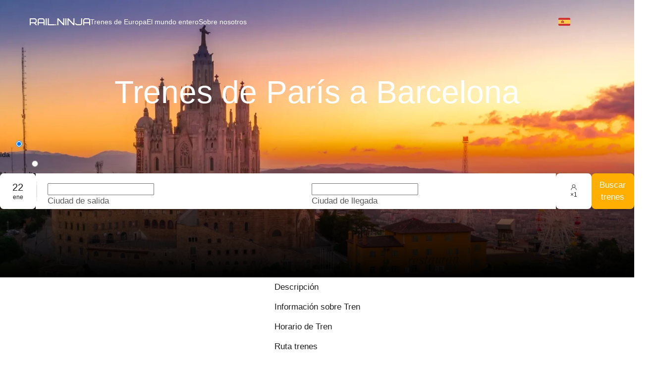

--- FILE ---
content_type: text/css; charset=UTF-8
request_url: https://rail.ninja/_next/static/css/26c81ac1dca45850.css
body_size: 83
content:
@font-face{font-family:DMSans;src:url(/_next/static/media/1a74e5858eaefc58-s.woff2) format("woff2");font-display:swap;font-weight:400;font-style:normal}@font-face{font-family:DMSans;src:url(/_next/static/media/19183c6461a9eb36-s.woff2) format("woff2");font-display:swap;font-weight:500;font-style:normal}@font-face{font-family:DMSans;src:url(/_next/static/media/b43acf5c62a7a1ea-s.woff2) format("woff2");font-display:swap;font-weight:500;font-style:italic}@font-face{font-family:DMSans;src:url(/_next/static/media/04d9f3d1c3a460fe-s.woff2) format("woff2");font-display:swap;font-weight:700;font-style:italic}@font-face{font-family:DMSans;src:url(/_next/static/media/d6bf111aad0d3207-s.woff2) format("woff2");font-display:swap;font-weight:400;font-style:italic}@font-face{font-family:DMSans;src:url(/_next/static/media/4a257a48ef416c69-s.woff2) format("woff2");font-display:swap;font-weight:700;font-style:normal}@font-face{font-family:DMSans Fallback;src:local("Arial");ascent-override:94.72%;descent-override:29.60%;line-gap-override:0.00%;size-adjust:104.73%}.__className_0f4a25{font-family:DMSans,DMSans Fallback}

--- FILE ---
content_type: application/javascript; charset=UTF-8
request_url: https://rail.ninja/_next/static/chunks/3873-31ded6e0d4e48c47.js
body_size: 11546
content:
try{!function(){var e="undefined"!=typeof window?window:"undefined"!=typeof global?global:"undefined"!=typeof globalThis?globalThis:"undefined"!=typeof self?self:{},t=(new e.Error).stack;t&&(e._sentryDebugIds=e._sentryDebugIds||{},e._sentryDebugIds[t]="fa6a5a14-0d11-4c6b-9af0-38496c7da965",e._sentryDebugIdIdentifier="sentry-dbid-fa6a5a14-0d11-4c6b-9af0-38496c7da965")}()}catch(e){}"use strict";(self.webpackChunk_N_E=self.webpackChunk_N_E||[]).push([[3873],{3360:(e,t,n)=>{n.d(t,{A:()=>c,U:()=>i});var o=n(60004),r=n(28604),l=n(24416),a=n(63114);function i(e){return t=>o.createElement(l.Ay,{theme:{token:{motion:!1,zIndexPopupBase:0}}},o.createElement(e,Object.assign({},t)))}let c=(e,t,n,l,c)=>i(i=>{let{prefixCls:s,style:d}=i,u=o.useRef(null),[f,m]=o.useState(0),[p,g]=o.useState(0),[b,v]=(0,r.A)(!1,{value:i.open}),{getPrefixCls:y}=o.useContext(a.QO),$=y(l||"select",s);o.useEffect(()=>{if(v(!0),"undefined"!=typeof ResizeObserver){let e=new ResizeObserver(e=>{let t=e[0].target;m(t.offsetHeight+8),g(t.offsetWidth)}),t=setInterval(()=>{var n;let o=c?`.${c($)}`:`.${$}-dropdown`,r=null==(n=u.current)?void 0:n.querySelector(o);r&&(clearInterval(t),e.observe(r))},10);return()=>{clearInterval(t),e.disconnect()}}},[$]);let h=Object.assign(Object.assign({},i),{style:Object.assign(Object.assign({},d),{margin:0}),open:b,visible:b,getPopupContainer:()=>u.current});return n&&(h=n(h)),t&&Object.assign(h,{[t]:{overflow:{adjustX:!1,adjustY:!1}}}),o.createElement("div",{ref:u,style:{paddingBottom:f,position:"relative",minWidth:p}},o.createElement(e,Object.assign({},h)))})},7002:(e,t,n)=>{n.d(t,{Ay:()=>p,FY:()=>f,cH:()=>m});var o=n(87113),r=n(68620),l=n(24983),a=n(92544),i=n(80109),c=n(4476),s=n(59504),d=n(47143);function u(e){return{position:e,inset:0}}let f=e=>{let t=e.padding,n=e.fontSizeHeading5,o=e.lineHeightHeading5;return(0,s.mergeToken)(e,{modalHeaderHeight:e.calc(e.calc(o).mul(n).equal()).add(e.calc(t).mul(2).equal()).equal(),modalFooterBorderColorSplit:e.colorSplit,modalFooterBorderStyle:e.lineType,modalFooterBorderWidth:e.lineWidth,modalCloseIconColor:e.colorIcon,modalCloseIconHoverColor:e.colorIconHover,modalCloseBtnSize:e.controlHeight,modalConfirmIconSize:e.fontHeight,modalTitleHeight:e.calc(e.titleFontSize).mul(e.titleLineHeight).equal()})},m=e=>({footerBg:"transparent",headerBg:e.colorBgElevated,titleLineHeight:e.lineHeightHeading5,titleFontSize:e.fontSizeHeading5,contentBg:e.colorBgElevated,titleColor:e.colorTextHeading,contentPadding:e.wireframe?0:`${(0,r.unit)(e.paddingMD)} ${(0,r.unit)(e.paddingContentHorizontalLG)}`,headerPadding:e.wireframe?`${(0,r.unit)(e.padding)} ${(0,r.unit)(e.paddingLG)}`:0,headerBorderBottom:e.wireframe?`${(0,r.unit)(e.lineWidth)} ${e.lineType} ${e.colorSplit}`:"none",headerMarginBottom:e.wireframe?0:e.marginXS,bodyPadding:e.wireframe?e.paddingLG:0,footerPadding:e.wireframe?`${(0,r.unit)(e.paddingXS)} ${(0,r.unit)(e.padding)}`:0,footerBorderTop:e.wireframe?`${(0,r.unit)(e.lineWidth)} ${e.lineType} ${e.colorSplit}`:"none",footerBorderRadius:e.wireframe?`0 0 ${(0,r.unit)(e.borderRadiusLG)} ${(0,r.unit)(e.borderRadiusLG)}`:0,footerMarginTop:e.wireframe?0:e.marginSM,confirmBodyPadding:e.wireframe?`${(0,r.unit)(2*e.padding)} ${(0,r.unit)(2*e.padding)} ${(0,r.unit)(e.paddingLG)}`:0,confirmIconMarginInlineEnd:e.wireframe?e.margin:e.marginSM,confirmBtnsMarginTop:e.wireframe?e.marginLG:e.marginSM}),p=(0,d.OF)("Modal",e=>{let t=f(e);return[(e=>{let{componentCls:t}=e;return[{[`${t}-root`]:{[`${t}-wrap-rtl`]:{direction:"rtl"},[`${t}-centered`]:{textAlign:"center","&::before":{display:"inline-block",width:0,height:"100%",verticalAlign:"middle",content:'""'},[t]:{top:0,display:"inline-block",paddingBottom:0,textAlign:"start",verticalAlign:"middle"}},[`@media (max-width: ${e.screenSMMax}px)`]:{[t]:{maxWidth:"calc(100vw - 16px)",margin:`${(0,r.unit)(e.marginXS)} auto`},[`${t}-centered`]:{[t]:{flex:1}}}}},{[t]:Object.assign(Object.assign({},(0,a.dF)(e)),{pointerEvents:"none",position:"relative",top:100,width:"auto",maxWidth:`calc(100vw - ${(0,r.unit)(e.calc(e.margin).mul(2).equal())})`,margin:"0 auto",paddingBottom:e.paddingLG,[`${t}-title`]:{margin:0,color:e.titleColor,fontWeight:e.fontWeightStrong,fontSize:e.titleFontSize,lineHeight:e.titleLineHeight,wordWrap:"break-word"},[`${t}-content`]:{position:"relative",backgroundColor:e.contentBg,backgroundClip:"padding-box",border:0,borderRadius:e.borderRadiusLG,boxShadow:e.boxShadow,pointerEvents:"auto",padding:e.contentPadding},[`${t}-close`]:Object.assign({position:"absolute",top:e.calc(e.modalHeaderHeight).sub(e.modalCloseBtnSize).div(2).equal(),insetInlineEnd:e.calc(e.modalHeaderHeight).sub(e.modalCloseBtnSize).div(2).equal(),zIndex:e.calc(e.zIndexPopupBase).add(10).equal(),padding:0,color:e.modalCloseIconColor,fontWeight:e.fontWeightStrong,lineHeight:1,textDecoration:"none",background:"transparent",borderRadius:e.borderRadiusSM,width:e.modalCloseBtnSize,height:e.modalCloseBtnSize,border:0,outline:0,cursor:"pointer",transition:`color ${e.motionDurationMid}, background-color ${e.motionDurationMid}`,"&-x":{display:"flex",fontSize:e.fontSizeLG,fontStyle:"normal",lineHeight:(0,r.unit)(e.modalCloseBtnSize),justifyContent:"center",textTransform:"none",textRendering:"auto"},"&:disabled":{pointerEvents:"none"},"&:hover":{color:e.modalCloseIconHoverColor,backgroundColor:e.colorBgTextHover,textDecoration:"none"},"&:active":{backgroundColor:e.colorBgTextActive}},(0,a.K8)(e)),[`${t}-header`]:{color:e.colorText,background:e.headerBg,borderRadius:`${(0,r.unit)(e.borderRadiusLG)} ${(0,r.unit)(e.borderRadiusLG)} 0 0`,marginBottom:e.headerMarginBottom,padding:e.headerPadding,borderBottom:e.headerBorderBottom},[`${t}-body`]:{fontSize:e.fontSize,lineHeight:e.lineHeight,wordWrap:"break-word",padding:e.bodyPadding,[`${t}-body-skeleton`]:{width:"100%",height:"100%",display:"flex",justifyContent:"center",alignItems:"center",margin:`${(0,r.unit)(e.margin)} auto`}},[`${t}-footer`]:{textAlign:"end",background:e.footerBg,marginTop:e.footerMarginTop,padding:e.footerPadding,borderTop:e.footerBorderTop,borderRadius:e.footerBorderRadius,[`> ${e.antCls}-btn + ${e.antCls}-btn`]:{marginInlineStart:e.marginXS}},[`${t}-open`]:{overflow:"hidden"}})},{[`${t}-pure-panel`]:{top:"auto",padding:0,display:"flex",flexDirection:"column",[`${t}-content,
          ${t}-body,
          ${t}-confirm-body-wrapper`]:{display:"flex",flexDirection:"column",flex:"auto"},[`${t}-confirm-body`]:{marginBottom:"auto"}}}]})(t),(e=>{let{componentCls:t}=e;return{[`${t}-root`]:{[`${t}-wrap-rtl`]:{direction:"rtl",[`${t}-confirm-body`]:{direction:"rtl"}}}}})(t),(e=>{let{componentCls:t,antCls:n}=e;return[{[`${t}-root`]:{[`${t}${n}-zoom-enter, ${t}${n}-zoom-appear`]:{transform:"none",opacity:0,animationDuration:e.motionDurationSlow,userSelect:"none"},[`${t}${n}-zoom-leave ${t}-content`]:{pointerEvents:"none"},[`${t}-mask`]:Object.assign(Object.assign({},u("fixed")),{zIndex:e.zIndexPopupBase,height:"100%",backgroundColor:e.colorBgMask,pointerEvents:"none",[`${t}-hidden`]:{display:"none"}}),[`${t}-wrap`]:Object.assign(Object.assign({},u("fixed")),{zIndex:e.zIndexPopupBase,overflow:"auto",outline:0,WebkitOverflowScrolling:"touch"})}},{[`${t}-root`]:(0,i.p9)(e)}]})(t),(0,c.aB)(t,"zoom"),(e=>{let{componentCls:t}=e,n=(0,l.i4)(e),a=Object.assign({},n);delete a.xs;let i=`--${t.replace(".","")}-`,c=Object.keys(a).map(e=>({[`@media (min-width: ${(0,r.unit)(a[e])})`]:{width:`var(${i}${e}-width)`}}));return{[`${t}-root`]:{[t]:[].concat((0,o.A)(Object.keys(n).map((e,t)=>{let o=Object.keys(n)[t-1];return o?{[`${i}${e}-width`]:`var(${i}${o}-width)`}:null})),[{width:`var(${i}xs-width)`}],(0,o.A)(c))}}})(t)]},m,{unitless:{titleLineHeight:!0}})},11151:(e,t,n)=>{n.d(t,{A:()=>r});var o=n(75269);let r=e=>{let[,,,,t]=(0,o.Ay)();return t?`${e}-css-var`:""}},14944:(e,t,n)=>{n.d(t,{Z:()=>O,A:()=>k});var o=n(80057),r=n(91982),l=n(1007),a=n(60004),i=a.createContext({}),c=n(32122),s=n(86419),d=n.n(s),u=n(91229),f=n(42986),m=n(89061),p=n(640);function g(e,t,n){var o=t;return!o&&n&&(o="".concat(e,"-").concat(n)),o}function b(e,t){var n=e["page".concat(t?"Y":"X","Offset")],o="scroll".concat(t?"Top":"Left");if("number"!=typeof n){var r=e.document;"number"!=typeof(n=r.documentElement[o])&&(n=r.body[o])}return n}var v=n(8481),y=n(4181),$=n(68402);let h=a.memo(function(e){return e.children},function(e,t){return!t.shouldUpdate});var C={width:0,height:0,overflow:"hidden",outline:"none"},x={outline:"none"};let O=a.forwardRef(function(e,t){var n=e.prefixCls,r=e.className,l=e.style,s=e.title,u=e.ariaId,f=e.footer,m=e.closable,g=e.closeIcon,b=e.onClose,v=e.children,O=e.bodyStyle,w=e.bodyProps,E=e.modalRender,A=e.onMouseDown,j=e.onMouseUp,k=e.holderRef,S=e.visible,I=e.forceRender,N=e.width,P=e.height,T=e.classNames,B=e.styles,M=a.useContext(i).panel,z=(0,$.xK)(k,M),R=(0,a.useRef)(),H=(0,a.useRef)();a.useImperativeHandle(t,function(){return{focus:function(){var e;null==(e=R.current)||e.focus({preventScroll:!0})},changeActive:function(e){var t=document.activeElement;e&&t===H.current?R.current.focus({preventScroll:!0}):e||t!==R.current||H.current.focus({preventScroll:!0})}}});var L={};void 0!==N&&(L.width=N),void 0!==P&&(L.height=P);var F=f?a.createElement("div",{className:d()("".concat(n,"-footer"),null==T?void 0:T.footer),style:(0,c.A)({},null==B?void 0:B.footer)},f):null,D=s?a.createElement("div",{className:d()("".concat(n,"-header"),null==T?void 0:T.header),style:(0,c.A)({},null==B?void 0:B.header)},a.createElement("div",{className:"".concat(n,"-title"),id:u},s)):null,W=(0,a.useMemo)(function(){return"object"===(0,y.A)(m)&&null!==m?m:m?{closeIcon:null!=g?g:a.createElement("span",{className:"".concat(n,"-close-x")})}:{}},[m,g,n]),G=(0,p.A)(W,!0),q="object"===(0,y.A)(m)&&m.disabled,X=m?a.createElement("button",(0,o.A)({type:"button",onClick:b,"aria-label":"Close"},G,{className:"".concat(n,"-close"),disabled:q}),W.closeIcon):null,V=a.createElement("div",{className:d()("".concat(n,"-content"),null==T?void 0:T.content),style:null==B?void 0:B.content},X,D,a.createElement("div",(0,o.A)({className:d()("".concat(n,"-body"),null==T?void 0:T.body),style:(0,c.A)((0,c.A)({},O),null==B?void 0:B.body)},w),v),F);return a.createElement("div",{key:"dialog-element",role:"dialog","aria-labelledby":s?u:null,"aria-modal":"true",ref:z,style:(0,c.A)((0,c.A)({},l),L),className:d()(n,r),onMouseDown:A,onMouseUp:j},a.createElement("div",{ref:R,tabIndex:0,style:x},a.createElement(h,{shouldUpdate:S||I},E?E(V):V)),a.createElement("div",{tabIndex:0,ref:H,style:C}))});var w=a.forwardRef(function(e,t){var n=e.prefixCls,l=e.title,i=e.style,s=e.className,u=e.visible,f=e.forceRender,m=e.destroyOnClose,p=e.motionName,g=e.ariaId,y=e.onVisibleChanged,$=e.mousePosition,h=(0,a.useRef)(),C=a.useState(),x=(0,r.A)(C,2),w=x[0],E=x[1],A={};function j(){var e,t,n,o,r,l=(n={left:(t=(e=h.current).getBoundingClientRect()).left,top:t.top},r=(o=e.ownerDocument).defaultView||o.parentWindow,n.left+=b(r),n.top+=b(r,!0),n);E($&&($.x||$.y)?"".concat($.x-l.left,"px ").concat($.y-l.top,"px"):"")}return w&&(A.transformOrigin=w),a.createElement(v.default,{visible:u,onVisibleChanged:y,onAppearPrepare:j,onEnterPrepare:j,forceRender:f,motionName:p,removeOnLeave:m,ref:h},function(r,u){var f=r.className,m=r.style;return a.createElement(O,(0,o.A)({},e,{ref:t,title:l,ariaId:g,prefixCls:n,holderRef:u,style:(0,c.A)((0,c.A)((0,c.A)({},m),i),A),className:d()(s,f)}))})});w.displayName="Content";let E=function(e){var t=e.prefixCls,n=e.style,r=e.visible,l=e.maskProps,i=e.motionName,s=e.className;return a.createElement(v.default,{key:"mask",visible:r,motionName:i,leavedClassName:"".concat(t,"-mask-hidden")},function(e,r){var i=e.className,u=e.style;return a.createElement("div",(0,o.A)({ref:r,style:(0,c.A)((0,c.A)({},u),n),className:d()("".concat(t,"-mask"),i,s)},l))})};n(51171);let A=function(e){var t=e.prefixCls,n=void 0===t?"rc-dialog":t,l=e.zIndex,i=e.visible,s=void 0!==i&&i,b=e.keyboard,v=void 0===b||b,y=e.focusTriggerAfterClose,$=void 0===y||y,h=e.wrapStyle,C=e.wrapClassName,x=e.wrapProps,O=e.onClose,A=e.afterOpenChange,j=e.afterClose,k=e.transitionName,S=e.animation,I=e.closable,N=e.mask,P=void 0===N||N,T=e.maskTransitionName,B=e.maskAnimation,M=e.maskClosable,z=e.maskStyle,R=e.maskProps,H=e.rootClassName,L=e.classNames,F=e.styles,D=(0,a.useRef)(),W=(0,a.useRef)(),G=(0,a.useRef)(),q=a.useState(s),X=(0,r.A)(q,2),V=X[0],U=X[1],_=(0,f.A)();function K(e){null==O||O(e)}var Y=(0,a.useRef)(!1),Q=(0,a.useRef)(),Z=null;(void 0===M||M)&&(Z=function(e){Y.current?Y.current=!1:W.current===e.target&&K(e)}),(0,a.useEffect)(function(){s&&(U(!0),(0,u.A)(W.current,document.activeElement)||(D.current=document.activeElement))},[s]),(0,a.useEffect)(function(){return function(){clearTimeout(Q.current)}},[]);var J=(0,c.A)((0,c.A)((0,c.A)({zIndex:l},h),null==F?void 0:F.wrapper),{},{display:V?null:"none"});return a.createElement("div",(0,o.A)({className:d()("".concat(n,"-root"),H)},(0,p.A)(e,{data:!0})),a.createElement(E,{prefixCls:n,visible:P&&s,motionName:g(n,T,B),style:(0,c.A)((0,c.A)({zIndex:l},z),null==F?void 0:F.mask),maskProps:R,className:null==L?void 0:L.mask}),a.createElement("div",(0,o.A)({tabIndex:-1,onKeyDown:function(e){if(v&&e.keyCode===m.A.ESC){e.stopPropagation(),K(e);return}s&&e.keyCode===m.A.TAB&&G.current.changeActive(!e.shiftKey)},className:d()("".concat(n,"-wrap"),C,null==L?void 0:L.wrapper),ref:W,onClick:Z,style:J},x),a.createElement(w,(0,o.A)({},e,{onMouseDown:function(){clearTimeout(Q.current),Y.current=!0},onMouseUp:function(){Q.current=setTimeout(function(){Y.current=!1})},ref:G,closable:void 0===I||I,ariaId:_,prefixCls:n,visible:s&&V,onClose:K,onVisibleChanged:function(e){if(e){if(!(0,u.A)(W.current,document.activeElement)){var t;null==(t=G.current)||t.focus()}}else{if(U(!1),P&&D.current&&$){try{D.current.focus({preventScroll:!0})}catch(e){}D.current=null}V&&(null==j||j())}null==A||A(e)},motionName:g(n,k,S)}))))};var j=function(e){var t=e.visible,n=e.getContainer,c=e.forceRender,s=e.destroyOnClose,d=void 0!==s&&s,u=e.afterClose,f=e.panelRef,m=a.useState(t),p=(0,r.A)(m,2),g=p[0],b=p[1],v=a.useMemo(function(){return{panel:f}},[f]);return(a.useEffect(function(){t&&b(!0)},[t]),c||!d||g)?a.createElement(i.Provider,{value:v},a.createElement(l.A,{open:t||c||g,autoDestroy:!1,getContainer:n,autoLock:t||g},a.createElement(A,(0,o.A)({},e,{destroyOnClose:d,afterClose:function(){null==u||u(),b(!1)}})))):null};j.displayName="Dialog";let k=j},21055:(e,t,n)=>{let o;n.d(t,{A:()=>O});var r=n(60004),l=n(10034),a=n(86419),i=n.n(a),c=n(14944),s=n(68402),d=n(18832),u=n(63501),f=n(35022),m=n(11430),p=n(8351),g=n(31309),b=n(63114),v=n(11151),y=n(82257),$=n(36484),h=n(86157),C=n(7002),x=function(e,t){var n={};for(var o in e)Object.prototype.hasOwnProperty.call(e,o)&&0>t.indexOf(o)&&(n[o]=e[o]);if(null!=e&&"function"==typeof Object.getOwnPropertySymbols)for(var r=0,o=Object.getOwnPropertySymbols(e);r<o.length;r++)0>t.indexOf(o[r])&&Object.prototype.propertyIsEnumerable.call(e,o[r])&&(n[o[r]]=e[o[r]]);return n};(0,p.A)()&&window.document.documentElement&&document.documentElement.addEventListener("click",e=>{o={x:e.pageX,y:e.pageY},setTimeout(()=>{o=null},100)},!0);let O=e=>{let{prefixCls:t,className:n,rootClassName:a,open:p,wrapClassName:O,centered:w,getContainer:E,focusTriggerAfterClose:A=!0,style:j,visible:k,width:S=520,footer:I,classNames:N,styles:P,children:T,loading:B,confirmLoading:M,zIndex:z,mousePosition:R,onOk:H,onCancel:L,destroyOnHidden:F,destroyOnClose:D,panelRef:W=null,modalRender:G}=e,q=x(e,["prefixCls","className","rootClassName","open","wrapClassName","centered","getContainer","focusTriggerAfterClose","style","visible","width","footer","classNames","styles","children","loading","confirmLoading","zIndex","mousePosition","onOk","onCancel","destroyOnHidden","destroyOnClose","panelRef","modalRender"]),{getPopupContainer:X,getPrefixCls:V,direction:U,modal:_}=r.useContext(b.QO),K=e=>{M||null==L||L(e)},Y=V("modal",t),Q=V(),Z=(0,v.A)(Y),[J,ee,et]=(0,C.Ay)(Y,Z),en=i()(O,{[`${Y}-centered`]:null!=w?w:null==_?void 0:_.centered,[`${Y}-wrap-rtl`]:"rtl"===U}),eo=null===I||B?null:r.createElement(h.w,Object.assign({},e,{onOk:e=>{null==H||H(e)},onCancel:K})),[er,el,ea,ei]=(0,u.$)((0,u.d)(e),(0,u.d)(_),{closable:!0,closeIcon:r.createElement(l.A,{className:`${Y}-close-icon`}),closeIconRender:e=>(0,h.O)(Y,e)}),ec=G?e=>r.createElement("div",{className:`${Y}-render`},G(e)):void 0,es=`.${Y}-${G?"render":"content"}`,ed=(0,$.f)(es),eu=(0,s.K4)(W,ed),[ef,em]=(0,f.YK)("Modal",z),[ep,eg]=r.useMemo(()=>S&&"object"==typeof S?[void 0,S]:[S,void 0],[S]),eb=r.useMemo(()=>{let e={};return eg&&Object.keys(eg).forEach(t=>{let n=eg[t];void 0!==n&&(e[`--${Y}-${t}-width`]="number"==typeof n?`${n}px`:n)}),e},[Y,eg]);return J(r.createElement(d.A,{form:!0,space:!0},r.createElement(g.A.Provider,{value:em},r.createElement(c.A,Object.assign({width:ep},q,{zIndex:ef,getContainer:void 0===E?X:E,prefixCls:Y,rootClassName:i()(ee,a,et,Z),footer:eo,visible:null!=p?p:k,mousePosition:null!=R?R:o,onClose:K,closable:er?Object.assign({disabled:ea,closeIcon:el},ei):er,closeIcon:el,focusTriggerAfterClose:A,transitionName:(0,m.b)(Q,"zoom",e.transitionName),maskTransitionName:(0,m.b)(Q,"fade",e.maskTransitionName),className:i()(ee,n,null==_?void 0:_.className),style:Object.assign(Object.assign(Object.assign({},null==_?void 0:_.style),j),eb),classNames:Object.assign(Object.assign(Object.assign({},null==_?void 0:_.classNames),N),{wrapper:i()(en,null==N?void 0:N.wrapper)}),styles:Object.assign(Object.assign({},null==_?void 0:_.styles),P),panelRef:eu,destroyOnClose:null!=F?F:D,modalRender:ec}),B?r.createElement(y.A,{active:!0,title:!1,paragraph:{rows:4},className:`${Y}-body-skeleton`}):T))))}},24983:(e,t,n)=>{n.d(t,{L3:()=>i,i4:()=>c,xV:()=>s});var o=n(68620),r=n(47143),l=n(59504);let a=(e,t)=>((e,t)=>{let{prefixCls:n,componentCls:o,gridColumns:r}=e,l={};for(let e=r;e>=0;e--)0===e?(l[`${o}${t}-${e}`]={display:"none"},l[`${o}-push-${e}`]={insetInlineStart:"auto"},l[`${o}-pull-${e}`]={insetInlineEnd:"auto"},l[`${o}${t}-push-${e}`]={insetInlineStart:"auto"},l[`${o}${t}-pull-${e}`]={insetInlineEnd:"auto"},l[`${o}${t}-offset-${e}`]={marginInlineStart:0},l[`${o}${t}-order-${e}`]={order:0}):(l[`${o}${t}-${e}`]=[{"--ant-display":"block",display:"block"},{display:"var(--ant-display)",flex:`0 0 ${e/r*100}%`,maxWidth:`${e/r*100}%`}],l[`${o}${t}-push-${e}`]={insetInlineStart:`${e/r*100}%`},l[`${o}${t}-pull-${e}`]={insetInlineEnd:`${e/r*100}%`},l[`${o}${t}-offset-${e}`]={marginInlineStart:`${e/r*100}%`},l[`${o}${t}-order-${e}`]={order:e});return l[`${o}${t}-flex`]={flex:`var(--${n}${t}-flex)`},l})(e,t),i=(0,r.OF)("Grid",e=>{let{componentCls:t}=e;return{[t]:{display:"flex",flexFlow:"row wrap",minWidth:0,"&::before, &::after":{display:"flex"},"&-no-wrap":{flexWrap:"nowrap"},"&-start":{justifyContent:"flex-start"},"&-center":{justifyContent:"center"},"&-end":{justifyContent:"flex-end"},"&-space-between":{justifyContent:"space-between"},"&-space-around":{justifyContent:"space-around"},"&-space-evenly":{justifyContent:"space-evenly"},"&-top":{alignItems:"flex-start"},"&-middle":{alignItems:"center"},"&-bottom":{alignItems:"flex-end"}}}},()=>({})),c=e=>({xs:e.screenXSMin,sm:e.screenSMMin,md:e.screenMDMin,lg:e.screenLGMin,xl:e.screenXLMin,xxl:e.screenXXLMin}),s=(0,r.OF)("Grid",e=>{let t=(0,l.mergeToken)(e,{gridColumns:24}),n=c(t);return delete n.xs,[(e=>{let{componentCls:t}=e;return{[t]:{position:"relative",maxWidth:"100%",minHeight:1}}})(t),a(t,""),a(t,"-xs"),Object.keys(n).map(e=>{let r,l;return r=n[e],l=`-${e}`,{[`@media (min-width: ${(0,o.unit)(r)})`]:Object.assign({},a(t,l))}}).reduce((e,t)=>Object.assign(Object.assign({},e),t),{})]},()=>({}))},42897:(e,t,n)=>{n.d(t,{A:()=>i});var o=n(80057),r=n(60004);let l={icon:{tag:"svg",attrs:{viewBox:"64 64 896 896",focusable:"false"},children:[{tag:"path",attrs:{d:"M512 64C264.6 64 64 264.6 64 512s200.6 448 448 448 448-200.6 448-448S759.4 64 512 64zm-32 232c0-4.4 3.6-8 8-8h48c4.4 0 8 3.6 8 8v272c0 4.4-3.6 8-8 8h-48c-4.4 0-8-3.6-8-8V296zm32 440a48.01 48.01 0 010-96 48.01 48.01 0 010 96z"}}]},name:"exclamation-circle",theme:"filled"};var a=n(78149);let i=r.forwardRef(function(e,t){return r.createElement(a.A,(0,o.A)({},e,{ref:t,icon:l}))})},53873:(e,t,n)=>{n.d(t,{A:()=>er});var o=n(87113),r=n(60004),l=n(63114),a=n(24416),i=n(49924),c=n(68632),s=n(81659),d=n(42897),u=n(91534),f=n(86419),m=n.n(f),p=n(35022),g=n(11430),b=n(39998),v=n(75269),y=n(68816),$=n(57045),h=n(10136);let C=e=>"function"==typeof(null==e?void 0:e.then),x=e=>{let{type:t,children:n,prefixCls:o,buttonProps:l,close:a,autoFocus:i,emitEvent:c,isSilent:s,quitOnNullishReturnValue:d,actionFn:u}=e,f=r.useRef(!1),m=r.useRef(null),[p,g]=(0,y.A)(!1),b=(...e)=>{null==a||a.apply(void 0,e)};return r.useEffect(()=>{let e=null;return i&&(e=setTimeout(()=>{var e;null==(e=m.current)||e.focus({preventScroll:!0})})),()=>{e&&clearTimeout(e)}},[i]),r.createElement($.Ay,Object.assign({},(0,h.DU)(t),{onClick:e=>{let t;if(!f.current){var n;if(f.current=!0,!u)return void b();if(c){if(t=u(e),d&&!C(t)){f.current=!1,b(e);return}}else if(u.length)t=u(a),f.current=!1;else if(!C(t=u()))return void b();C(n=t)&&(g(!0),n.then((...e)=>{g(!1,!0),b.apply(void 0,e),f.current=!1},e=>{if(g(!1,!0),f.current=!1,null==s||!s())return Promise.reject(e)}))}},loading:p,prefixCls:o},l,{ref:m}),n)};var O=n(65947);let w=()=>{let{autoFocusButton:e,cancelButtonProps:t,cancelTextLocale:n,isSilent:o,mergedOkCancel:l,rootPrefixCls:a,close:i,onCancel:c,onConfirm:s}=(0,r.useContext)(O.V);return l?r.createElement(x,{isSilent:o,actionFn:c,close:(...e)=>{null==i||i.apply(void 0,e),null==s||s(!1)},autoFocus:"cancel"===e,buttonProps:t,prefixCls:`${a}-btn`},n):null},E=()=>{let{autoFocusButton:e,close:t,isSilent:n,okButtonProps:o,rootPrefixCls:l,okTextLocale:a,okType:i,onConfirm:c,onOk:s}=(0,r.useContext)(O.V);return r.createElement(x,{isSilent:n,type:i||"primary",actionFn:s,close:(...e)=>{null==t||t.apply(void 0,e),null==c||c(!0)},autoFocus:"ok"===e,buttonProps:o,prefixCls:`${l}-btn`},a)};var A=n(21055),j=n(68620),k=n(7002),S=n(92544);let I=(0,n(47143).bf)(["Modal","confirm"],e=>(e=>{let{componentCls:t,titleFontSize:n,titleLineHeight:o,modalConfirmIconSize:r,fontSize:l,lineHeight:a,modalTitleHeight:i,fontHeight:c,confirmBodyPadding:s}=e,d=`${t}-confirm`;return{[d]:{"&-rtl":{direction:"rtl"},[`${e.antCls}-modal-header`]:{display:"none"},[`${d}-body-wrapper`]:Object.assign({},(0,S.t6)()),[`&${t} ${t}-body`]:{padding:s},[`${d}-body`]:{display:"flex",flexWrap:"nowrap",alignItems:"start",[`> ${e.iconCls}`]:{flex:"none",fontSize:r,marginInlineEnd:e.confirmIconMarginInlineEnd,marginTop:e.calc(e.calc(c).sub(r).equal()).div(2).equal()},[`&-has-title > ${e.iconCls}`]:{marginTop:e.calc(e.calc(i).sub(r).equal()).div(2).equal()}},[`${d}-paragraph`]:{display:"flex",flexDirection:"column",flex:"auto",rowGap:e.marginXS,maxWidth:`calc(100% - ${(0,j.unit)(e.marginSM)})`},[`${e.iconCls} + ${d}-paragraph`]:{maxWidth:`calc(100% - ${(0,j.unit)(e.calc(e.modalConfirmIconSize).add(e.marginSM).equal())})`},[`${d}-title`]:{color:e.colorTextHeading,fontWeight:e.fontWeightStrong,fontSize:n,lineHeight:o},[`${d}-content`]:{color:e.colorText,fontSize:l,lineHeight:a},[`${d}-btns`]:{textAlign:"end",marginTop:e.confirmBtnsMarginTop,[`${e.antCls}-btn + ${e.antCls}-btn`]:{marginBottom:0,marginInlineStart:e.marginXS}}},[`${d}-error ${d}-body > ${e.iconCls}`]:{color:e.colorError},[`${d}-warning ${d}-body > ${e.iconCls},
        ${d}-confirm ${d}-body > ${e.iconCls}`]:{color:e.colorWarning},[`${d}-info ${d}-body > ${e.iconCls}`]:{color:e.colorInfo},[`${d}-success ${d}-body > ${e.iconCls}`]:{color:e.colorSuccess}}})((0,k.FY)(e)),k.cH,{order:-1e3});var N=function(e,t){var n={};for(var o in e)Object.prototype.hasOwnProperty.call(e,o)&&0>t.indexOf(o)&&(n[o]=e[o]);if(null!=e&&"function"==typeof Object.getOwnPropertySymbols)for(var r=0,o=Object.getOwnPropertySymbols(e);r<o.length;r++)0>t.indexOf(o[r])&&Object.prototype.propertyIsEnumerable.call(e,o[r])&&(n[o[r]]=e[o[r]]);return n};let P=e=>{let{prefixCls:t,icon:n,okText:o,cancelText:l,confirmPrefixCls:a,type:i,okCancel:f,footer:p,locale:g}=e,v=N(e,["prefixCls","icon","okText","cancelText","confirmPrefixCls","type","okCancel","footer","locale"]),y=n;if(!n&&null!==n)switch(i){case"info":y=r.createElement(u.A,null);break;case"success":y=r.createElement(c.A,null);break;case"error":y=r.createElement(s.A,null);break;default:y=r.createElement(d.A,null)}let $=null!=f?f:"confirm"===i,h=null!==e.autoFocusButton&&(e.autoFocusButton||"ok"),[C]=(0,b.A)("Modal"),x=g||C,A=o||($?null==x?void 0:x.okText:null==x?void 0:x.justOkText),j=l||(null==x?void 0:x.cancelText),k=r.useMemo(()=>Object.assign({autoFocusButton:h,cancelTextLocale:j,okTextLocale:A,mergedOkCancel:$},v),[h,j,A,$,v]),S=r.createElement(r.Fragment,null,r.createElement(w,null),r.createElement(E,null)),P=void 0!==e.title&&null!==e.title,T=`${a}-body`;return r.createElement("div",{className:`${a}-body-wrapper`},r.createElement("div",{className:m()(T,{[`${T}-has-title`]:P})},y,r.createElement("div",{className:`${a}-paragraph`},P&&r.createElement("span",{className:`${a}-title`},e.title),r.createElement("div",{className:`${a}-content`},e.content))),void 0===p||"function"==typeof p?r.createElement(O.i,{value:k},r.createElement("div",{className:`${a}-btns`},"function"==typeof p?p(S,{OkBtn:E,CancelBtn:w}):S)):p,r.createElement(I,{prefixCls:t}))},T=e=>{let{close:t,zIndex:n,maskStyle:o,direction:l,prefixCls:a,wrapClassName:i,rootPrefixCls:c,bodyStyle:s,closable:d=!1,onConfirm:u,styles:f,title:b}=e,y=`${a}-confirm`,$=e.width||416,h=e.style||{},C=void 0===e.mask||e.mask,x=void 0!==e.maskClosable&&e.maskClosable,O=m()(y,`${y}-${e.type}`,{[`${y}-rtl`]:"rtl"===l},e.className),[,w]=(0,v.Ay)(),E=r.useMemo(()=>void 0!==n?n:w.zIndexPopupBase+p.jH,[n,w]);return r.createElement(A.A,Object.assign({},e,{className:O,wrapClassName:m()({[`${y}-centered`]:!!e.centered},i),onCancel:()=>{null==t||t({triggerCancel:!0}),null==u||u(!1)},title:b,footer:null,transitionName:(0,g.b)(c||"","zoom",e.transitionName),maskTransitionName:(0,g.b)(c||"","fade",e.maskTransitionName),mask:C,maskClosable:x,style:h,styles:Object.assign({body:s,mask:o},f),width:$,zIndex:E,closable:d}),r.createElement(P,Object.assign({},e,{confirmPrefixCls:y})))},B=e=>{let{rootPrefixCls:t,iconPrefixCls:n,direction:o,theme:l}=e;return r.createElement(a.Ay,{prefixCls:t,iconPrefixCls:n,direction:o,theme:l},r.createElement(T,Object.assign({},e)))},M=[];var z=n(36730);let R="",H=e=>{var t,n;let{prefixCls:o,getContainer:a,direction:i}=e,c=(0,z.l)(),s=(0,r.useContext)(l.QO),d=R||s.getPrefixCls(),u=o||`${d}-modal`,f=a;return!1===f&&(f=void 0),r.createElement(B,Object.assign({},e,{rootPrefixCls:d,prefixCls:u,iconPrefixCls:s.iconPrefixCls,theme:s.theme,direction:null!=i?i:s.direction,locale:null!=(n=null==(t=s.locale)?void 0:t.Modal)?n:c,getContainer:f}))};function L(e){let t,n,l=(0,a.cr)(),c=document.createDocumentFragment(),s=Object.assign(Object.assign({},e),{close:f,open:!0});function d(...t){var r;t.some(e=>null==e?void 0:e.triggerCancel)&&(null==(r=e.onCancel)||r.call.apply(r,[e,()=>{}].concat((0,o.A)(t.slice(1)))));for(let e=0;e<M.length;e++)if(M[e]===f){M.splice(e,1);break}n()}let u=e=>{clearTimeout(t),t=setTimeout(()=>{let t=l.getPrefixCls(void 0,R),o=l.getIconPrefixCls(),s=l.getTheme(),d=r.createElement(H,Object.assign({},e));n=(0,i.L)()(r.createElement(a.Ay,{prefixCls:t,iconPrefixCls:o,theme:s},"function"==typeof l.holderRender?l.holderRender(d):d),c)})};function f(...t){(s=Object.assign(Object.assign({},s),{open:!1,afterClose:()=>{"function"==typeof e.afterClose&&e.afterClose(),d.apply(this,t)}})).visible&&delete s.visible,u(s)}return u(s),M.push(f),{destroy:f,update:function(e){u(s="function"==typeof e?e(s):Object.assign(Object.assign({},s),e))}}}function F(e){return Object.assign(Object.assign({},e),{type:"warning"})}function D(e){return Object.assign(Object.assign({},e),{type:"info"})}function W(e){return Object.assign(Object.assign({},e),{type:"success"})}function G(e){return Object.assign(Object.assign({},e),{type:"error"})}function q(e){return Object.assign(Object.assign({},e),{type:"confirm"})}var X=n(14944),V=n(3360),U=n(11151),_=n(86157),K=function(e,t){var n={};for(var o in e)Object.prototype.hasOwnProperty.call(e,o)&&0>t.indexOf(o)&&(n[o]=e[o]);if(null!=e&&"function"==typeof Object.getOwnPropertySymbols)for(var r=0,o=Object.getOwnPropertySymbols(e);r<o.length;r++)0>t.indexOf(o[r])&&Object.prototype.propertyIsEnumerable.call(e,o[r])&&(n[o[r]]=e[o[r]]);return n};let Y=(0,V.U)(e=>{let{prefixCls:t,className:n,closeIcon:o,closable:a,type:i,title:c,children:s,footer:d}=e,u=K(e,["prefixCls","className","closeIcon","closable","type","title","children","footer"]),{getPrefixCls:f}=r.useContext(l.QO),p=f(),g=t||f("modal"),b=(0,U.A)(p),[v,y,$]=(0,k.Ay)(g,b),h=`${g}-confirm`,C={};return C=i?{closable:null!=a&&a,title:"",footer:"",children:r.createElement(P,Object.assign({},e,{prefixCls:g,confirmPrefixCls:h,rootPrefixCls:p,content:s}))}:{closable:null==a||a,title:c,footer:null!==d&&r.createElement(_.w,Object.assign({},e)),children:s},v(r.createElement(X.Z,Object.assign({prefixCls:g,className:m()(y,`${g}-pure-panel`,i&&h,i&&`${h}-${i}`,n,$,b)},u,{closeIcon:(0,_.O)(g,o),closable:a},C)))});var Q=n(51850),Z=function(e,t){var n={};for(var o in e)Object.prototype.hasOwnProperty.call(e,o)&&0>t.indexOf(o)&&(n[o]=e[o]);if(null!=e&&"function"==typeof Object.getOwnPropertySymbols)for(var r=0,o=Object.getOwnPropertySymbols(e);r<o.length;r++)0>t.indexOf(o[r])&&Object.prototype.propertyIsEnumerable.call(e,o[r])&&(n[o[r]]=e[o[r]]);return n};let J=r.forwardRef((e,t)=>{var n,{afterClose:a,config:i}=e,c=Z(e,["afterClose","config"]);let[s,d]=r.useState(!0),[u,f]=r.useState(i),{direction:m,getPrefixCls:p}=r.useContext(l.QO),g=p("modal"),v=p(),y=(...e)=>{var t;d(!1),e.some(e=>null==e?void 0:e.triggerCancel)&&(null==(t=u.onCancel)||t.call.apply(t,[u,()=>{}].concat((0,o.A)(e.slice(1)))))};r.useImperativeHandle(t,()=>({destroy:y,update:e=>{f(t=>{let n="function"==typeof e?e(t):e;return Object.assign(Object.assign({},t),n)})}}));let $=null!=(n=u.okCancel)?n:"confirm"===u.type,[h]=(0,b.A)("Modal",Q.A.Modal);return r.createElement(B,Object.assign({prefixCls:g,rootPrefixCls:v},u,{close:y,open:s,afterClose:()=>{var e;a(),null==(e=u.afterClose)||e.call(u)},okText:u.okText||($?null==h?void 0:h.okText:null==h?void 0:h.justOkText),direction:u.direction||m,cancelText:u.cancelText||(null==h?void 0:h.cancelText)},c))}),ee=0,et=r.memo(r.forwardRef((e,t)=>{let[n,l]=(()=>{let[e,t]=r.useState([]);return[e,r.useCallback(e=>(t(t=>[].concat((0,o.A)(t),[e])),()=>{t(t=>t.filter(t=>t!==e))}),[])]})();return r.useImperativeHandle(t,()=>({patchElement:l}),[l]),r.createElement(r.Fragment,null,n)}));function en(e){return L(F(e))}let eo=A.A;eo.useModal=function(){let e=r.useRef(null),[t,n]=r.useState([]);r.useEffect(()=>{t.length&&((0,o.A)(t).forEach(e=>{e()}),n([]))},[t]);let l=r.useCallback(t=>function(l){var a;let i,c;ee+=1;let s=r.createRef(),d=new Promise(e=>{i=e}),u=!1,f=r.createElement(J,{key:`modal-${ee}`,config:t(l),ref:s,afterClose:()=>{null==c||c()},isSilent:()=>u,onConfirm:e=>{i(e)}});return(c=null==(a=e.current)?void 0:a.patchElement(f))&&M.push(c),{destroy:()=>{function e(){var e;null==(e=s.current)||e.destroy()}s.current?e():n(t=>[].concat((0,o.A)(t),[e]))},update:e=>{function t(){var t;null==(t=s.current)||t.update(e)}s.current?t():n(e=>[].concat((0,o.A)(e),[t]))},then:e=>(u=!0,d.then(e))}},[]);return[r.useMemo(()=>({info:l(D),success:l(W),error:l(G),warning:l(F),confirm:l(q)}),[l]),r.createElement(et,{key:"modal-holder",ref:e})]},eo.info=function(e){return L(D(e))},eo.success=function(e){return L(W(e))},eo.error=function(e){return L(G(e))},eo.warning=en,eo.warn=en,eo.confirm=function(e){return L(q(e))},eo.destroyAll=function(){for(;M.length;){let e=M.pop();e&&e()}},eo.config=function({rootPrefixCls:e}){R=e},eo._InternalPanelDoNotUseOrYouWillBeFired=Y;let er=eo},65947:(e,t,n)=>{n.d(t,{V:()=>o,i:()=>r});let o=n(60004).createContext({}),{Provider:r}=o},68632:(e,t,n)=>{n.d(t,{A:()=>i});var o=n(80057),r=n(60004);let l={icon:{tag:"svg",attrs:{viewBox:"64 64 896 896",focusable:"false"},children:[{tag:"path",attrs:{d:"M512 64C264.6 64 64 264.6 64 512s200.6 448 448 448 448-200.6 448-448S759.4 64 512 64zm193.5 301.7l-210.6 292a31.8 31.8 0 01-51.7 0L318.5 484.9c-3.8-5.3 0-12.7 6.5-12.7h46.9c10.2 0 19.9 4.9 25.9 13.3l71.2 98.8 157.2-218c6-8.3 15.6-13.3 25.9-13.3H699c6.5 0 10.3 7.4 6.5 12.7z"}}]},name:"check-circle",theme:"filled"};var a=n(78149);let i=r.forwardRef(function(e,t){return r.createElement(a.A,(0,o.A)({},e,{ref:t,icon:l}))})},80109:(e,t,n)=>{n.d(t,{p9:()=>i});var o=n(68620),r=n(17665);let l=new o.Keyframes("antFadeIn",{"0%":{opacity:0},"100%":{opacity:1}}),a=new o.Keyframes("antFadeOut",{"0%":{opacity:1},"100%":{opacity:0}}),i=(e,t=!1)=>{let{antCls:n}=e,o=`${n}-fade`,i=t?"&":"";return[(0,r.b)(o,l,a,e.motionDurationMid,t),{[`
        ${i}${o}-enter,
        ${i}${o}-appear
      `]:{opacity:0,animationTimingFunction:"linear"},[`${i}${o}-leave`]:{animationTimingFunction:"linear"}}]}},81659:(e,t,n)=>{n.d(t,{A:()=>i});var o=n(80057),r=n(60004);let l={icon:{tag:"svg",attrs:{"fill-rule":"evenodd",viewBox:"64 64 896 896",focusable:"false"},children:[{tag:"path",attrs:{d:"M512 64c247.4 0 448 200.6 448 448S759.4 960 512 960 64 759.4 64 512 264.6 64 512 64zm127.98 274.82h-.04l-.08.06L512 466.75 384.14 338.88c-.04-.05-.06-.06-.08-.06a.12.12 0 00-.07 0c-.03 0-.05.01-.09.05l-45.02 45.02a.2.2 0 00-.05.09.12.12 0 000 .07v.02a.27.27 0 00.06.06L466.75 512 338.88 639.86c-.05.04-.06.06-.06.08a.12.12 0 000 .07c0 .03.01.05.05.09l45.02 45.02a.2.2 0 00.09.05.12.12 0 00.07 0c.02 0 .04-.01.08-.05L512 557.25l127.86 127.87c.04.04.06.05.08.05a.12.12 0 00.07 0c.03 0 .05-.01.09-.05l45.02-45.02a.2.2 0 00.05-.09.12.12 0 000-.07v-.02a.27.27 0 00-.05-.06L557.25 512l127.87-127.86c.04-.04.05-.06.05-.08a.12.12 0 000-.07c0-.03-.01-.05-.05-.09l-45.02-45.02a.2.2 0 00-.09-.05.12.12 0 00-.07 0z"}}]},name:"close-circle",theme:"filled"};var a=n(78149);let i=r.forwardRef(function(e,t){return r.createElement(a.A,(0,o.A)({},e,{ref:t,icon:l}))})},86157:(e,t,n)=>{n.d(t,{w:()=>p,O:()=>m});var o=n(60004),r=n(10034),l=n(69674),a=n(39998),i=n(57045),c=n(65947);let s=()=>{let{cancelButtonProps:e,cancelTextLocale:t,onCancel:n}=(0,o.useContext)(c.V);return o.createElement(i.Ay,Object.assign({onClick:n},e),t)};var d=n(10136);let u=()=>{let{confirmLoading:e,okButtonProps:t,okType:n,okTextLocale:r,onOk:l}=(0,o.useContext)(c.V);return o.createElement(i.Ay,Object.assign({},(0,d.DU)(n),{loading:e,onClick:l},t),r)};var f=n(36730);function m(e,t){return o.createElement("span",{className:`${e}-close-x`},t||o.createElement(r.A,{className:`${e}-close-icon`}))}let p=e=>{let t,{okText:n,okType:r="primary",cancelText:i,confirmLoading:d,onOk:m,onCancel:p,okButtonProps:g,cancelButtonProps:b,footer:v}=e,[y]=(0,a.A)("Modal",(0,f.l)()),$=n||(null==y?void 0:y.okText),h=i||(null==y?void 0:y.cancelText),C=o.useMemo(()=>({confirmLoading:d,okButtonProps:g,cancelButtonProps:b,okTextLocale:$,cancelTextLocale:h,okType:r,onOk:m,onCancel:p}),[d,g,b,$,h,r,m,p]);return"function"==typeof v||void 0===v?(t=o.createElement(o.Fragment,null,o.createElement(s,null),o.createElement(u,null)),"function"==typeof v&&(t=v(t,{OkBtn:u,CancelBtn:s})),t=o.createElement(c.i,{value:C},t)):t=v,o.createElement(l.X,{disabled:!1},t)}},91534:(e,t,n)=>{n.d(t,{A:()=>i});var o=n(80057),r=n(60004);let l={icon:{tag:"svg",attrs:{viewBox:"64 64 896 896",focusable:"false"},children:[{tag:"path",attrs:{d:"M512 64C264.6 64 64 264.6 64 512s200.6 448 448 448 448-200.6 448-448S759.4 64 512 64zm32 664c0 4.4-3.6 8-8 8h-48c-4.4 0-8-3.6-8-8V456c0-4.4 3.6-8 8-8h48c4.4 0 8 3.6 8 8v272zm-32-344a48.01 48.01 0 010-96 48.01 48.01 0 010 96z"}}]},name:"info-circle",theme:"filled"};var a=n(78149);let i=r.forwardRef(function(e,t){return r.createElement(a.A,(0,o.A)({},e,{ref:t,icon:l}))})}}]);

--- FILE ---
content_type: application/javascript; charset=UTF-8
request_url: https://rail.ninja/_next/static/chunks/5655.788c82590a30d24a.js
body_size: 1829
content:
try{!function(){var e="undefined"!=typeof window?window:"undefined"!=typeof global?global:"undefined"!=typeof globalThis?globalThis:"undefined"!=typeof self?self:{},t=(new e.Error).stack;t&&(e._sentryDebugIds=e._sentryDebugIds||{},e._sentryDebugIds[t]="43afaef4-238a-4729-8a26-d3ed737aa523",e._sentryDebugIdIdentifier="sentry-dbid-43afaef4-238a-4729-8a26-d3ed737aa523")}()}catch(e){}"use strict";(self.webpackChunk_N_E=self.webpackChunk_N_E||[]).push([[5655],{10627:(e,t,a)=>{a.d(t,{A:()=>o});var r=a(44706),n=a(55805),i=a(46933),l=a(17465),s=a(15252);let o=e=>{let{pageLayoutData:t}=(0,i.A)(e),a=(0,l.A)(!n.A),{data:o}=(0,s.rf)(n.A&&a||r.hT);return n.A?{bannerInfo:o,nodeId:a}:{bannerInfo:t?.partials?.node_banner_information,nodeId:t?.context?.node_id}}},17465:(e,t,a)=>{a.d(t,{A:()=>l});var r=a(60004),n=a(50159),i=a(33632);let l=(e=!1)=>{let[t,{data:a}]=(0,n.UI)({fixedCacheKey:n.d5});return(0,r.useEffect)(()=>{e||a||t(void 0)},[a,t,e]),a?.systemPath.replace(i.O.noDigits,"")}},20135:(e,t,a)=>{a.d(t,{A:()=>d});var r=a(60004),n=a(98675),i=a(12784),l=a(9113),s=a(96461),o=a(27133);let d=()=>{let e=(0,r.useContext)(i.A),t=(0,l.G)(s.TL);return n.A?t:e.deviceType===o.b.Tablet}},34767:(e,t,a)=>{a.d(t,{A:()=>o});var r=a(60004),n=a(60072),i=a(36808),l=a(10627),s=a(88363);let o=(0,r.memo)(({i18nKey:e,i18nTransportTypeKey:t,isWhiteColor:a,styles:o,title:d,transportTypeCount:u=1})=>{let{t:c}=(0,i.Bd)(),{bannerInfo:g}=(0,l.A)(),m=d||e&&g?.arrival_station?.single_name&&g?.departure_station?.single_name&&c(e,{arrived:g.arrival_station.single_name,departure:g.departure_station.single_name}),p=(0,r.useMemo)(()=>{let e={arrived:g?.arrival_station?.single_name,departure:g?.departure_station?.single_name};return t&&(e.transportType=c(t,{count:u})),e},[g,t,u,c]);if(m)return(0,n.jsx)(s.Q,{$isWhiteColor:a,$symbolsCount:m.length-10,style:o,children:d?(0,n.jsx)("span",{dangerouslySetInnerHTML:{__html:d}}):(0,n.jsx)("span",{className:"notranslate",children:(0,n.jsx)(i.x6,{i18nKey:e,t:c,values:p})})})})},43030:(e,t,a)=>{a.d(t,{A:()=>o});var r=a(98675),n=a(13479),i=a(83484),l=a(52734),s=a(78911);let o=({adultsCount:e,childrenAge:t,childrenCount:a,domain:o=r.A?location.origin:void 0,legs:d,locale:u=r.A?document.documentElement.lang:void 0,pageVersion:c,queryParams:g,withCurrentQueryParams:m})=>{let p=new URLSearchParams({[i.A.adults]:e.toString(),...m?(0,s.A)():{},...g});return a&&p.set(i.A.children,a.toString()),t?.forEach((e,t)=>p.set(i.A.childrenAge(t),e.toString())),d.forEach(({arrivalStationId:e,departureDate:t,departureStationId:a},r)=>{let l=r+1;p.set(i.A.departureStation(l),a.toString()),p.set(i.A.arrivalStation(l),e.toString()),p.set(i.A.departureDate(l),"string"==typeof t?t:t.format(n.A["2023-01-13"]))}),`${o}${l.X5.checkoutTimetable(c,u)}?${p.toString()}`}},56869:(e,t,a)=>{a.d(t,{P:()=>r});let r=(e,t)=>t?`transportTypeCapitalize.${e}`:`transportType.${e}`},75655:(e,t,a)=>{a.r(t),a.d(t,{default:()=>T});var r=a(60004),n=a(60072),i=a(16732),l=a(96857),s=a.n(l),o=a(21115),d=a.n(o),u=a(98675),c=a(18037),g=a(20135);let m=["morning","afternoon","evening","night"];var p=a(37396),_=a(43030);let f=d()(()=>Promise.all([a.e(7260),a.e(5647)]).then(a.bind(a,65647)),{loadableGenerated:{webpack:()=>[65647]}}),h=d()(()=>a.e(6493).then(a.bind(a,86493)),{loadableGenerated:{webpack:()=>[86493]}}),A=(0,r.memo)(({canonicalUrl:e,data:t,domain:a,locale:r})=>{let i=(0,c.A)(),l=(0,g.A)(),o=t?.table?.titles,d=t?.table?.items,A=t.check_trains_link?.url?.query?.legs?.["1"]?.arrival_station,b=t.check_trains_link?.url?.query?.legs?.["1"]?.departure_station,y=t.check_trains_link?.url?.query?.passengers?.adults;if(!t||!A||!b||!d||!o||!y)return;let v=(0,_.A)({adultsCount:y,domain:a,legs:[{arrivalStationId:A,departureDate:s()().add(2,"day"),departureStationId:b}],locale:r,pageVersion:(0,p.Oz)(e||(u.A?location.href:void 0)),queryParams:(({campaign:e})=>({utm_campaign:e,utm_medium:"affiliate",utm_source:u.A?location.hostname:""}))({campaign:"timetable_widget"})}),T=m.reduce((e,t)=>(e[t]=d[t],e),{}),k={...o};return i||l?(0,n.jsx)(f,{items:T,linkToTimetable:v,titles:o}):(0,n.jsx)(h,{items:T,linkToTimetable:v,titles:k})});var b=a(56869),y=a(34767),v=a(55140);let T=(0,r.memo)(({canonicalUrl:e,data:t,transportType:a})=>{let r=(0,i.useRouter)();if(t.table)return(0,n.jsx)(v.g,{id:t.type,children:(0,n.jsxs)(v.U,{children:[(0,n.jsx)(y.A,{i18nTransportTypeKey:(0,b.P)(a,!0),i18nKey:"routePage.trainTimetableTitle",isWhiteColor:!0}),(0,n.jsx)(A,{data:t,canonicalUrl:e,locale:r?.locale})]})})})},78911:(e,t,a)=>{a.d(t,{A:()=>r});let r=e=>Object.fromEntries(new URLSearchParams(e||location.search).entries())},83484:(e,t,a)=>{a.d(t,{A:()=>n});let r="passengers",n={adults:`${r}[adults]`,arrivalStation:e=>`legs[${e}][arrival_station]`,children:`${r}[children]`,childrenAge:e=>`${r}[children_age][children_${e}]`,departureDate:e=>`legs[${e}][departure_date]`,departureStation:e=>`legs[${e}][departure_station]`}}}]);

--- FILE ---
content_type: application/javascript; charset=UTF-8
request_url: https://rail.ninja/_next/static/chunks/9223.4cb1baf23490f4d1.js
body_size: 498
content:
try{!function(){var e="undefined"!=typeof window?window:"undefined"!=typeof global?global:"undefined"!=typeof globalThis?globalThis:"undefined"!=typeof self?self:{},t=(new e.Error).stack;t&&(e._sentryDebugIds=e._sentryDebugIds||{},e._sentryDebugIds[t]="cc619c83-ec99-4434-bc1f-ba2a331fa6c9",e._sentryDebugIdIdentifier="sentry-dbid-cc619c83-ec99-4434-bc1f-ba2a331fa6c9")}()}catch(e){}"use strict";(self.webpackChunk_N_E=self.webpackChunk_N_E||[]).push([[9223],{89223:(e,t,o)=>{o.r(t),o.d(t,{default:()=>h});var s=o(60004),a=o(60072),i=o(11508),l=o(63023),n=o(57870);let d=i.Ay.div.withConfig({componentId:"sc-b50e1e62-0"})(["position:relative;display:flex;flex-direction:column;row-gap:8px;padding-top:28px;",";","{min-width:100%;}&:before{position:absolute;content:'';top:0;width:100%;height:4px;background-color:",";}"],l.$,e=>e.theme.mediaQueries.mobile,e=>e.theme.colors.Brand100.$value),r=i.Ay.span.withConfig({componentId:"sc-b50e1e62-1"})(["",";color:",";","{",";}","{",";}"],e=>e.theme.typography.desktop.body.small.$value,e=>(0,n.o)(e.theme.colors.onBackground.$value,.5),e=>e.theme.mediaQueries.tablet,e=>e.theme.typography.desktop.body.xsmall.$value,e=>e.theme.mediaQueries.mobile,e=>e.theme.typography.desktop.body.xsmall.$value),p=i.Ay.span.withConfig({componentId:"sc-b50e1e62-2"})(["*{",";color:",";","{",";}","{",";}}"],e=>e.theme.typography.desktop.heading["xsmall-strong"].$value,e=>e.theme.colors.onBackground.$value,e=>e.theme.mediaQueries.tablet,e=>e.theme.typography.desktop.body["xsmall-strong"].$value,e=>e.theme.mediaQueries.mobile,e=>e.theme.typography.desktop.body["small-strong"].$value),c=(0,s.memo)(({item:e})=>(0,a.jsxs)(d,{children:[(0,a.jsx)(r,{children:e.title}),(0,a.jsx)(p,{dangerouslySetInnerHTML:{__html:e.description||""}})]}));var m=o(98663);let h=(0,s.memo)(({data:e})=>{if(e?.items)return(0,a.jsx)(m.O,{id:e?.type,children:(0,a.jsx)(m.K,{children:e.items.map?.(e=>(0,a.jsx)(c,{item:e},e.id))})})})}}]);

--- FILE ---
content_type: application/javascript; charset=UTF-8
request_url: https://rail.ninja/_next/static/chunks/3511.c92e4fc1da094d3e.js
body_size: 8164
content:
try{!function(){var e="undefined"!=typeof window?window:"undefined"!=typeof global?global:"undefined"!=typeof globalThis?globalThis:"undefined"!=typeof self?self:{},n=(new e.Error).stack;n&&(e._sentryDebugIds=e._sentryDebugIds||{},e._sentryDebugIds[n]="77e61d45-9cad-41f7-a36a-ca0f175c6169",e._sentryDebugIdIdentifier="sentry-dbid-77e61d45-9cad-41f7-a36a-ca0f175c6169")}()}catch(e){}"use strict";(self.webpackChunk_N_E=self.webpackChunk_N_E||[]).push([[3511],{30287:(e,n,t)=>{t.d(n,{A:()=>o});var r,a=t(60004);function i(){return(i=Object.assign?Object.assign.bind():function(e){for(var n=1;n<arguments.length;n++){var t=arguments[n];for(var r in t)({}).hasOwnProperty.call(t,r)&&(e[r]=t[r])}return e}).apply(null,arguments)}let o=function(e){return a.createElement("svg",i({xmlns:"http://www.w3.org/2000/svg",viewBox:"0 0 24 24"},e),r||(r=a.createElement("path",{d:"M19 11H5a1 1 0 0 0 0 2h14a1 1 0 0 0 0-2"})))}},45489:(e,n,t)=>{t.d(n,{A:()=>eg});var r=t(60004),a=t(8414),i=t(80057);let o={icon:{tag:"svg",attrs:{viewBox:"64 64 896 896",focusable:"false"},children:[{tag:"path",attrs:{d:"M890.5 755.3L537.9 269.2c-12.8-17.6-39-17.6-51.7 0L133.5 755.3A8 8 0 00140 768h75c5.1 0 9.9-2.5 12.9-6.6L512 369.8l284.1 391.6c3 4.1 7.8 6.6 12.9 6.6h75c6.5 0 10.3-7.4 6.5-12.7z"}}]},name:"up",theme:"outlined"};var u=t(78149),l=r.forwardRef(function(e,n){return r.createElement(u.A,(0,i.A)({},e,{ref:n,icon:o}))}),s=t(86419),c=t.n(s),d=t(14378),f=t(4181),p=t(91982),g=t(97479),m=t(8856),h=t(35664);function b(){return"function"==typeof BigInt}function v(e){return!e&&0!==e&&!Number.isNaN(e)||!String(e).trim()}function N(e){var n=e.trim(),t=n.startsWith("-");t&&(n=n.slice(1)),(n=n.replace(/(\.\d*[^0])0*$/,"$1").replace(/\.0*$/,"").replace(/^0+/,"")).startsWith(".")&&(n="0".concat(n));var r=n||"0",a=r.split("."),i=a[0]||"0",o=a[1]||"0";"0"===i&&"0"===o&&(t=!1);var u=t?"-":"";return{negative:t,negativeStr:u,trimStr:r,integerStr:i,decimalStr:o,fullStr:"".concat(u).concat(r)}}function w(e){var n=String(e);return!Number.isNaN(Number(n))&&n.includes("e")}function $(e){var n=String(e);if(w(e)){var t=Number(n.slice(n.indexOf("e-")+2)),r=n.match(/\.(\d+)/);return null!=r&&r[1]&&(t+=r[1].length),t}return n.includes(".")&&E(n)?n.length-n.indexOf(".")-1:0}function S(e){var n=String(e);if(w(e)){if(e>Number.MAX_SAFE_INTEGER)return String(b()?BigInt(e).toString():Number.MAX_SAFE_INTEGER);if(e<Number.MIN_SAFE_INTEGER)return String(b()?BigInt(e).toString():Number.MIN_SAFE_INTEGER);n=e.toFixed($(n))}return N(n).fullStr}function E(e){return"number"==typeof e?!Number.isNaN(e):!!e&&(/^\s*-?\d+(\.\d+)?\s*$/.test(e)||/^\s*-?\d+\.\s*$/.test(e)||/^\s*-?\.\d+\s*$/.test(e))}var y=function(){function e(n){if((0,m.A)(this,e),(0,d.A)(this,"origin",""),(0,d.A)(this,"negative",void 0),(0,d.A)(this,"integer",void 0),(0,d.A)(this,"decimal",void 0),(0,d.A)(this,"decimalLen",void 0),(0,d.A)(this,"empty",void 0),(0,d.A)(this,"nan",void 0),v(n)){this.empty=!0;return}if(this.origin=String(n),"-"===n||Number.isNaN(n)){this.nan=!0;return}var t=n;if(w(t)&&(t=Number(t)),E(t="string"==typeof t?t:S(t))){var r=N(t);this.negative=r.negative;var a=r.trimStr.split(".");this.integer=BigInt(a[0]);var i=a[1]||"0";this.decimal=BigInt(i),this.decimalLen=i.length}else this.nan=!0}return(0,h.A)(e,[{key:"getMark",value:function(){return this.negative?"-":""}},{key:"getIntegerStr",value:function(){return this.integer.toString()}},{key:"getDecimalStr",value:function(){return this.decimal.toString().padStart(this.decimalLen,"0")}},{key:"alignDecimal",value:function(e){return BigInt("".concat(this.getMark()).concat(this.getIntegerStr()).concat(this.getDecimalStr().padEnd(e,"0")))}},{key:"negate",value:function(){var n=new e(this.toString());return n.negative=!n.negative,n}},{key:"cal",value:function(n,t,r){var a=Math.max(this.getDecimalStr().length,n.getDecimalStr().length),i=t(this.alignDecimal(a),n.alignDecimal(a)).toString(),o=r(a),u=N(i),l=u.negativeStr,s=u.trimStr,c="".concat(l).concat(s.padStart(o+1,"0"));return new e("".concat(c.slice(0,-o),".").concat(c.slice(-o)))}},{key:"add",value:function(n){if(this.isInvalidate())return new e(n);var t=new e(n);return t.isInvalidate()?this:this.cal(t,function(e,n){return e+n},function(e){return e})}},{key:"multi",value:function(n){var t=new e(n);return this.isInvalidate()||t.isInvalidate()?new e(NaN):this.cal(t,function(e,n){return e*n},function(e){return 2*e})}},{key:"isEmpty",value:function(){return this.empty}},{key:"isNaN",value:function(){return this.nan}},{key:"isInvalidate",value:function(){return this.isEmpty()||this.isNaN()}},{key:"equals",value:function(e){return this.toString()===(null==e?void 0:e.toString())}},{key:"lessEquals",value:function(e){return 0>=this.add(e.negate().toString()).toNumber()}},{key:"toNumber",value:function(){return this.isNaN()?NaN:Number(this.toString())}},{key:"toString",value:function(){var e=!(arguments.length>0)||void 0===arguments[0]||arguments[0];return e?this.isInvalidate()?"":N("".concat(this.getMark()).concat(this.getIntegerStr(),".").concat(this.getDecimalStr())).fullStr:this.origin}}]),e}(),A=function(){function e(n){if((0,m.A)(this,e),(0,d.A)(this,"origin",""),(0,d.A)(this,"number",void 0),(0,d.A)(this,"empty",void 0),v(n)){this.empty=!0;return}this.origin=String(n),this.number=Number(n)}return(0,h.A)(e,[{key:"negate",value:function(){return new e(-this.toNumber())}},{key:"add",value:function(n){if(this.isInvalidate())return new e(n);var t=Number(n);if(Number.isNaN(t))return this;var r=this.number+t;if(r>Number.MAX_SAFE_INTEGER)return new e(Number.MAX_SAFE_INTEGER);if(r<Number.MIN_SAFE_INTEGER)return new e(Number.MIN_SAFE_INTEGER);var a=Math.max($(this.number),$(t));return new e(r.toFixed(a))}},{key:"multi",value:function(n){var t=Number(n);if(this.isInvalidate()||Number.isNaN(t))return new e(NaN);var r=this.number*t;if(r>Number.MAX_SAFE_INTEGER)return new e(Number.MAX_SAFE_INTEGER);if(r<Number.MIN_SAFE_INTEGER)return new e(Number.MIN_SAFE_INTEGER);var a=Math.max($(this.number),$(t));return new e(r.toFixed(a))}},{key:"isEmpty",value:function(){return this.empty}},{key:"isNaN",value:function(){return Number.isNaN(this.number)}},{key:"isInvalidate",value:function(){return this.isEmpty()||this.isNaN()}},{key:"equals",value:function(e){return this.toNumber()===(null==e?void 0:e.toNumber())}},{key:"lessEquals",value:function(e){return 0>=this.add(e.negate().toString()).toNumber()}},{key:"toNumber",value:function(){return this.number}},{key:"toString",value:function(){var e=!(arguments.length>0)||void 0===arguments[0]||arguments[0];return e?this.isInvalidate()?"":S(this.number):this.origin}}]),e}();function I(e){return b()?new y(e):new A(e)}function x(e,n,t){var r=arguments.length>3&&void 0!==arguments[3]&&arguments[3];if(""===e)return"";var a=N(e),i=a.negativeStr,o=a.integerStr,u=a.decimalStr,l="".concat(n).concat(u),s="".concat(i).concat(o);if(t>=0){var c=Number(u[t]);return c>=5&&!r?x(I(e).add("".concat(i,"0.").concat("0".repeat(t)).concat(10-c)).toString(),n,t,r):0===t?s:"".concat(s).concat(n).concat(u.padEnd(t,"0").slice(0,t))}return".0"===l?s:"".concat(s).concat(l)}var k=t(40605),O=t(95996),R=t(68402),j=t(51171),C=t(4695);let _=function(){var e=(0,r.useState)(!1),n=(0,p.A)(e,2),t=n[0],a=n[1];return(0,O.A)(function(){a((0,C.A)())},[]),t};var M=t(10342);function B(e){var n=e.prefixCls,t=e.upNode,a=e.downNode,o=e.upDisabled,u=e.downDisabled,l=e.onStep,s=r.useRef(),f=r.useRef([]),p=r.useRef();p.current=l;var g=function(){clearTimeout(s.current)},m=function(e,n){e.preventDefault(),g(),p.current(n),s.current=setTimeout(function e(){p.current(n),s.current=setTimeout(e,200)},600)};if(r.useEffect(function(){return function(){g(),f.current.forEach(function(e){return M.A.cancel(e)})}},[]),_())return null;var h="".concat(n,"-handler"),b=c()(h,"".concat(h,"-up"),(0,d.A)({},"".concat(h,"-up-disabled"),o)),v=c()(h,"".concat(h,"-down"),(0,d.A)({},"".concat(h,"-down-disabled"),u)),N=function(){return f.current.push((0,M.A)(g))},w={unselectable:"on",role:"button",onMouseUp:N,onMouseLeave:N};return r.createElement("div",{className:"".concat(h,"-wrap")},r.createElement("span",(0,i.A)({},w,{onMouseDown:function(e){m(e,!0)},"aria-label":"Increase Value","aria-disabled":o,className:b}),t||r.createElement("span",{unselectable:"on",className:"".concat(n,"-handler-up-inner")})),r.createElement("span",(0,i.A)({},w,{onMouseDown:function(e){m(e,!1)},"aria-label":"Decrease Value","aria-disabled":u,className:v}),a||r.createElement("span",{unselectable:"on",className:"".concat(n,"-handler-down-inner")})))}function F(e){var n="number"==typeof e?S(e):N(e).fullStr;return n.includes(".")?N(n.replace(/(\d)\.(\d)/g,"$1$2.")).fullStr:e+"0"}var D=t(52652);let T=function(){var e=(0,r.useRef)(0),n=function(){M.A.cancel(e.current)};return(0,r.useEffect)(function(){return n},[]),function(t){n(),e.current=(0,M.A)(function(){t()})}};var W=["prefixCls","className","style","min","max","step","defaultValue","value","disabled","readOnly","upHandler","downHandler","keyboard","changeOnWheel","controls","classNames","stringMode","parser","formatter","precision","decimalSeparator","onChange","onInput","onPressEnter","onStep","changeOnBlur","domRef"],z=["disabled","style","prefixCls","value","prefix","suffix","addonBefore","addonAfter","className","classNames"],H=function(e,n){return e||n.isEmpty()?n.toString():n.toNumber()},G=function(e){var n=I(e);return n.isInvalidate()?null:n},q=r.forwardRef(function(e,n){var t,a,o=e.prefixCls,u=e.className,l=e.style,s=e.min,m=e.max,h=e.step,b=void 0===h?1:h,v=e.defaultValue,N=e.value,w=e.disabled,y=e.readOnly,A=e.upHandler,k=e.downHandler,C=e.keyboard,_=e.changeOnWheel,M=void 0!==_&&_,D=e.controls,z=(e.classNames,e.stringMode),q=e.parser,P=e.formatter,L=e.precision,V=e.decimalSeparator,U=e.onChange,X=e.onInput,K=e.onPressEnter,Q=e.onStep,Y=e.changeOnBlur,J=void 0===Y||Y,Z=e.domRef,ee=(0,g.A)(e,W),en="".concat(o,"-input"),et=r.useRef(null),er=r.useState(!1),ea=(0,p.A)(er,2),ei=ea[0],eo=ea[1],eu=r.useRef(!1),el=r.useRef(!1),es=r.useRef(!1),ec=r.useState(function(){return I(null!=N?N:v)}),ed=(0,p.A)(ec,2),ef=ed[0],ep=ed[1],eg=r.useCallback(function(e,n){if(!n)return L>=0?L:Math.max($(e),$(b))},[L,b]),em=r.useCallback(function(e){var n=String(e);if(q)return q(n);var t=n;return V&&(t=t.replace(V,".")),t.replace(/[^\w.-]+/g,"")},[q,V]),eh=r.useRef(""),eb=r.useCallback(function(e,n){if(P)return P(e,{userTyping:n,input:String(eh.current)});var t="number"==typeof e?S(e):e;if(!n){var r=eg(t,n);E(t)&&(V||r>=0)&&(t=x(t,V||".",r))}return t},[P,eg,V]),ev=r.useState(function(){var e=null!=v?v:N;return ef.isInvalidate()&&["string","number"].includes((0,f.A)(e))?Number.isNaN(e)?"":e:eb(ef.toString(),!1)}),eN=(0,p.A)(ev,2),ew=eN[0],e$=eN[1];function eS(e,n){e$(eb(e.isInvalidate()?e.toString(!1):e.toString(!n),n))}eh.current=ew;var eE=r.useMemo(function(){return G(m)},[m,L]),ey=r.useMemo(function(){return G(s)},[s,L]),eA=r.useMemo(function(){return!(!eE||!ef||ef.isInvalidate())&&eE.lessEquals(ef)},[eE,ef]),eI=r.useMemo(function(){return!(!ey||!ef||ef.isInvalidate())&&ef.lessEquals(ey)},[ey,ef]),ex=(t=et.current,a=(0,r.useRef)(null),[function(){try{var e=t.selectionStart,n=t.selectionEnd,r=t.value,i=r.substring(0,e),o=r.substring(n);a.current={start:e,end:n,value:r,beforeTxt:i,afterTxt:o}}catch(e){}},function(){if(t&&a.current&&ei)try{var e=t.value,n=a.current,r=n.beforeTxt,i=n.afterTxt,o=n.start,u=e.length;if(e.startsWith(r))u=r.length;else if(e.endsWith(i))u=e.length-a.current.afterTxt.length;else{var l=r[o-1],s=e.indexOf(l,o-1);-1!==s&&(u=s+1)}t.setSelectionRange(u,u)}catch(e){(0,j.Ay)(!1,"Something warning of cursor restore. Please fire issue about this: ".concat(e.message))}}]),ek=(0,p.A)(ex,2),eO=ek[0],eR=ek[1],ej=function(e){return eE&&!e.lessEquals(eE)?eE:ey&&!ey.lessEquals(e)?ey:null},eC=function(e){return!ej(e)},e_=function(e,n){var t=e,r=eC(t)||t.isEmpty();if(t.isEmpty()||n||(t=ej(t)||t,r=!0),!y&&!w&&r){var a,i=t.toString(),o=eg(i,n);return o>=0&&(eC(t=I(x(i,".",o)))||(t=I(x(i,".",o,!0)))),t.equals(ef)||(a=t,void 0===N&&ep(a),null==U||U(t.isEmpty()?null:H(z,t)),void 0===N&&eS(t,n)),t}return ef},eM=T(),eB=function e(n){if(eO(),eh.current=n,e$(n),!el.current){var t=I(em(n));t.isNaN()||e_(t,!0)}null==X||X(n),eM(function(){var t=n;q||(t=n.replace(/。/g,".")),t!==n&&e(t)})},eF=function(e){if((!e||!eA)&&(e||!eI)){eu.current=!1;var n,t=I(es.current?F(b):b);e||(t=t.negate());var r=e_((ef||I(0)).add(t.toString()),!1);null==Q||Q(H(z,r),{offset:es.current?F(b):b,type:e?"up":"down"}),null==(n=et.current)||n.focus()}},eD=function(e){var n,t=I(em(ew));n=t.isNaN()?e_(ef,e):e_(t,e),void 0!==N?eS(ef,!1):n.isNaN()||eS(n,!1)};return r.useEffect(function(){if(M&&ei){var e=function(e){eF(e.deltaY<0),e.preventDefault()},n=et.current;if(n)return n.addEventListener("wheel",e,{passive:!1}),function(){return n.removeEventListener("wheel",e)}}}),(0,O.o)(function(){ef.isInvalidate()||eS(ef,!1)},[L,P]),(0,O.o)(function(){var e=I(N);ep(e);var n=I(em(ew));e.equals(n)&&eu.current&&!P||eS(e,eu.current)},[N]),(0,O.o)(function(){P&&eR()},[ew]),r.createElement("div",{ref:Z,className:c()(o,u,(0,d.A)((0,d.A)((0,d.A)((0,d.A)((0,d.A)({},"".concat(o,"-focused"),ei),"".concat(o,"-disabled"),w),"".concat(o,"-readonly"),y),"".concat(o,"-not-a-number"),ef.isNaN()),"".concat(o,"-out-of-range"),!ef.isInvalidate()&&!eC(ef))),style:l,onFocus:function(){eo(!0)},onBlur:function(){J&&eD(!1),eo(!1),eu.current=!1},onKeyDown:function(e){var n=e.key,t=e.shiftKey;eu.current=!0,es.current=t,"Enter"===n&&(el.current||(eu.current=!1),eD(!1),null==K||K(e)),!1!==C&&!el.current&&["Up","ArrowUp","Down","ArrowDown"].includes(n)&&(eF("Up"===n||"ArrowUp"===n),e.preventDefault())},onKeyUp:function(){eu.current=!1,es.current=!1},onCompositionStart:function(){el.current=!0},onCompositionEnd:function(){el.current=!1,eB(et.current.value)},onBeforeInput:function(){eu.current=!0}},(void 0===D||D)&&r.createElement(B,{prefixCls:o,upNode:A,downNode:k,upDisabled:eA,downDisabled:eI,onStep:eF}),r.createElement("div",{className:"".concat(en,"-wrap")},r.createElement("input",(0,i.A)({autoComplete:"off",role:"spinbutton","aria-valuemin":s,"aria-valuemax":m,"aria-valuenow":ef.isInvalidate()?null:ef.toString(),step:b},ee,{ref:(0,R.K4)(et,n),className:en,value:ew,onChange:function(e){eB(e.target.value)},disabled:w,readOnly:y}))))}),P=r.forwardRef(function(e,n){var t=e.disabled,a=e.style,o=e.prefixCls,u=void 0===o?"rc-input-number":o,l=e.value,s=e.prefix,c=e.suffix,d=e.addonBefore,f=e.addonAfter,p=e.className,m=e.classNames,h=(0,g.A)(e,z),b=r.useRef(null),v=r.useRef(null),N=r.useRef(null),w=function(e){N.current&&(0,D.F4)(N.current,e)};return r.useImperativeHandle(n,function(){var e,n;return e=N.current,n={focus:w,nativeElement:b.current.nativeElement||v.current},"undefined"!=typeof Proxy&&e?new Proxy(e,{get:function(e,t){if(n[t])return n[t];var r=e[t];return"function"==typeof r?r.bind(e):r}}):e}),r.createElement(k.a,{className:p,triggerFocus:w,prefixCls:u,value:l,disabled:t,style:a,prefix:s,suffix:c,addonAfter:f,addonBefore:d,classNames:m,components:{affixWrapper:"div",groupWrapper:"div",wrapper:"div",groupAddon:"div"},ref:b},r.createElement(q,(0,i.A)({prefixCls:u,disabled:t,ref:N,domRef:v,className:null==m?void 0:m.input},h)))}),L=t(18832),V=t(90447),U=t(63114),X=t(24416),K=t(69674),Q=t(11151),Y=t(53844),J=t(6720),Z=t(49449),ee=t(91931),en=t(68620),et=t(25291),er=t(9458),ea=t(52959),ei=t(92544),eo=t(35199),eu=t(47143),el=t(59504),es=t(60011);let ec=({componentCls:e,borderRadiusSM:n,borderRadiusLG:t},r)=>{let a="lg"===r?t:n;return{[`&-${r}`]:{[`${e}-handler-wrap`]:{borderStartEndRadius:a,borderEndEndRadius:a},[`${e}-handler-up`]:{borderStartEndRadius:a},[`${e}-handler-down`]:{borderEndEndRadius:a}}}},ed=(0,eu.OF)("InputNumber",e=>{let n=(0,el.mergeToken)(e,(0,er.C)(e));return[(e=>{let{componentCls:n,lineWidth:t,lineType:r,borderRadius:a,inputFontSizeSM:i,inputFontSizeLG:o,controlHeightLG:u,controlHeightSM:l,colorError:s,paddingInlineSM:c,paddingBlockSM:d,paddingBlockLG:f,paddingInlineLG:p,colorIcon:g,motionDurationMid:m,handleHoverColor:h,handleOpacity:b,paddingInline:v,paddingBlock:N,handleBg:w,handleActiveBg:$,colorTextDisabled:S,borderRadiusSM:E,borderRadiusLG:y,controlWidth:A,handleBorderColor:I,filledHandleBg:x,lineHeightLG:k,calc:O}=e;return[{[n]:Object.assign(Object.assign(Object.assign(Object.assign(Object.assign(Object.assign(Object.assign(Object.assign({},(0,ei.dF)(e)),(0,et.wj)(e)),{display:"inline-block",width:A,margin:0,padding:0,borderRadius:a}),(0,ea.Eb)(e,{[`${n}-handler-wrap`]:{background:w,[`${n}-handler-down`]:{borderBlockStart:`${(0,en.unit)(t)} ${r} ${I}`}}})),(0,ea.sA)(e,{[`${n}-handler-wrap`]:{background:x,[`${n}-handler-down`]:{borderBlockStart:`${(0,en.unit)(t)} ${r} ${I}`}},"&:focus-within":{[`${n}-handler-wrap`]:{background:w}}})),(0,ea.aP)(e,{[`${n}-handler-wrap`]:{background:w,[`${n}-handler-down`]:{borderBlockStart:`${(0,en.unit)(t)} ${r} ${I}`}}})),(0,ea.lB)(e)),{"&-rtl":{direction:"rtl",[`${n}-input`]:{direction:"rtl"}},"&-lg":{padding:0,fontSize:o,lineHeight:k,borderRadius:y,[`input${n}-input`]:{height:O(u).sub(O(t).mul(2)).equal(),padding:`${(0,en.unit)(f)} ${(0,en.unit)(p)}`}},"&-sm":{padding:0,fontSize:i,borderRadius:E,[`input${n}-input`]:{height:O(l).sub(O(t).mul(2)).equal(),padding:`${(0,en.unit)(d)} ${(0,en.unit)(c)}`}},"&-out-of-range":{[`${n}-input-wrap`]:{input:{color:s}}},"&-group":Object.assign(Object.assign(Object.assign({},(0,ei.dF)(e)),(0,et.XM)(e)),{"&-wrapper":Object.assign(Object.assign(Object.assign({display:"inline-block",textAlign:"start",verticalAlign:"top",[`${n}-affix-wrapper`]:{width:"100%"},"&-lg":{[`${n}-group-addon`]:{borderRadius:y,fontSize:e.fontSizeLG}},"&-sm":{[`${n}-group-addon`]:{borderRadius:E}}},(0,ea.nm)(e)),(0,ea.Vy)(e)),{[`&:not(${n}-compact-first-item):not(${n}-compact-last-item)${n}-compact-item`]:{[`${n}, ${n}-group-addon`]:{borderRadius:0}},[`&:not(${n}-compact-last-item)${n}-compact-first-item`]:{[`${n}, ${n}-group-addon`]:{borderStartEndRadius:0,borderEndEndRadius:0}},[`&:not(${n}-compact-first-item)${n}-compact-last-item`]:{[`${n}, ${n}-group-addon`]:{borderStartStartRadius:0,borderEndStartRadius:0}}})}),[`&-disabled ${n}-input`]:{cursor:"not-allowed"},[n]:{"&-input":Object.assign(Object.assign(Object.assign(Object.assign({},(0,ei.dF)(e)),{width:"100%",padding:`${(0,en.unit)(N)} ${(0,en.unit)(v)}`,textAlign:"start",backgroundColor:"transparent",border:0,borderRadius:a,outline:0,transition:`all ${m} linear`,appearance:"textfield",fontSize:"inherit"}),(0,et.j_)(e.colorTextPlaceholder)),{'&[type="number"]::-webkit-inner-spin-button, &[type="number"]::-webkit-outer-spin-button':{margin:0,appearance:"none"}})},[`&:hover ${n}-handler-wrap, &-focused ${n}-handler-wrap`]:{width:e.handleWidth,opacity:1}})},{[n]:Object.assign(Object.assign(Object.assign({[`${n}-handler-wrap`]:{position:"absolute",insetBlockStart:0,insetInlineEnd:0,width:e.handleVisibleWidth,opacity:b,height:"100%",borderStartStartRadius:0,borderStartEndRadius:a,borderEndEndRadius:a,borderEndStartRadius:0,display:"flex",flexDirection:"column",alignItems:"stretch",transition:`all ${m}`,overflow:"hidden",[`${n}-handler`]:{display:"flex",alignItems:"center",justifyContent:"center",flex:"auto",height:"40%",[`
              ${n}-handler-up-inner,
              ${n}-handler-down-inner
            `]:{marginInlineEnd:0,fontSize:e.handleFontSize}}},[`${n}-handler`]:{height:"50%",overflow:"hidden",color:g,fontWeight:"bold",lineHeight:0,textAlign:"center",cursor:"pointer",borderInlineStart:`${(0,en.unit)(t)} ${r} ${I}`,transition:`all ${m} linear`,"&:active":{background:$},"&:hover":{height:"60%",[`
              ${n}-handler-up-inner,
              ${n}-handler-down-inner
            `]:{color:h}},"&-up-inner, &-down-inner":Object.assign(Object.assign({},(0,ei.Nk)()),{color:g,transition:`all ${m} linear`,userSelect:"none"})},[`${n}-handler-up`]:{borderStartEndRadius:a},[`${n}-handler-down`]:{borderEndEndRadius:a}},ec(e,"lg")),ec(e,"sm")),{"&-disabled, &-readonly":{[`${n}-handler-wrap`]:{display:"none"},[`${n}-input`]:{color:"inherit"}},[`
          ${n}-handler-up-disabled,
          ${n}-handler-down-disabled
        `]:{cursor:"not-allowed"},[`
          ${n}-handler-up-disabled:hover &-handler-up-inner,
          ${n}-handler-down-disabled:hover &-handler-down-inner
        `]:{color:S}})}]})(n),(e=>{let{componentCls:n,paddingBlock:t,paddingInline:r,inputAffixPadding:a,controlWidth:i,borderRadiusLG:o,borderRadiusSM:u,paddingInlineLG:l,paddingInlineSM:s,paddingBlockLG:c,paddingBlockSM:d,motionDurationMid:f}=e;return{[`${n}-affix-wrapper`]:Object.assign(Object.assign({[`input${n}-input`]:{padding:`${(0,en.unit)(t)} 0`}},(0,et.wj)(e)),{position:"relative",display:"inline-flex",alignItems:"center",width:i,padding:0,paddingInlineStart:r,"&-lg":{borderRadius:o,paddingInlineStart:l,[`input${n}-input`]:{padding:`${(0,en.unit)(c)} 0`}},"&-sm":{borderRadius:u,paddingInlineStart:s,[`input${n}-input`]:{padding:`${(0,en.unit)(d)} 0`}},[`&:not(${n}-disabled):hover`]:{zIndex:1},"&-focused, &:focus":{zIndex:1},[`&-disabled > ${n}-disabled`]:{background:"transparent"},[`> div${n}`]:{width:"100%",border:"none",outline:"none",[`&${n}-focused`]:{boxShadow:"none !important"}},"&::before":{display:"inline-block",width:0,visibility:"hidden",content:'"\\a0"'},[`${n}-handler-wrap`]:{zIndex:2},[n]:{position:"static",color:"inherit","&-prefix, &-suffix":{display:"flex",flex:"none",alignItems:"center",pointerEvents:"none"},"&-prefix":{marginInlineEnd:a},"&-suffix":{insetBlockStart:0,insetInlineEnd:0,height:"100%",marginInlineEnd:r,marginInlineStart:a,transition:`margin ${f}`}},[`&:hover ${n}-handler-wrap, &-focused ${n}-handler-wrap`]:{width:e.handleWidth,opacity:1},[`&:not(${n}-affix-wrapper-without-controls):hover ${n}-suffix`]:{marginInlineEnd:e.calc(e.handleWidth).add(r).equal()}}),[`${n}-underlined`]:{borderRadius:0}}})(n),(0,eo.G)(n)]},e=>{var n;let t=null!=(n=e.handleVisible)?n:"auto",r=e.controlHeightSM-2*e.lineWidth;return Object.assign(Object.assign({},(0,er.b)(e)),{controlWidth:90,handleWidth:r,handleFontSize:e.fontSize/2,handleVisible:t,handleActiveBg:e.colorFillAlter,handleBg:e.colorBgContainer,filledHandleBg:new es.FastColor(e.colorFillSecondary).onBackground(e.colorBgContainer).toHexString(),handleHoverColor:e.colorPrimary,handleBorderColor:e.colorBorder,handleOpacity:+(!0===t),handleVisibleWidth:!0===t?r:0})},{unitless:{handleOpacity:!0},resetFont:!1});var ef=function(e,n){var t={};for(var r in e)Object.prototype.hasOwnProperty.call(e,r)&&0>n.indexOf(r)&&(t[r]=e[r]);if(null!=e&&"function"==typeof Object.getOwnPropertySymbols)for(var a=0,r=Object.getOwnPropertySymbols(e);a<r.length;a++)0>n.indexOf(r[a])&&Object.prototype.propertyIsEnumerable.call(e,r[a])&&(t[r[a]]=e[r[a]]);return t};let ep=r.forwardRef((e,n)=>{let{getPrefixCls:t,direction:i}=r.useContext(U.QO),o=r.useRef(null);r.useImperativeHandle(n,()=>o.current);let{className:u,rootClassName:s,size:d,disabled:f,prefixCls:p,addonBefore:g,addonAfter:m,prefix:h,suffix:b,bordered:v,readOnly:N,status:w,controls:$,variant:S}=e,E=ef(e,["className","rootClassName","size","disabled","prefixCls","addonBefore","addonAfter","prefix","suffix","bordered","readOnly","status","controls","variant"]),y=t("input-number",p),A=(0,Q.A)(y),[I,x,k]=ed(y,A),{compactSize:O,compactItemClassnames:R}=(0,ee.RQ)(y,i),j=r.createElement(l,{className:`${y}-handler-up-inner`}),C=r.createElement(a.A,{className:`${y}-handler-down-inner`}),_="boolean"==typeof $?$:void 0;"object"==typeof $&&(j=void 0===$.upIcon?j:r.createElement("span",{className:`${y}-handler-up-inner`},$.upIcon),C=void 0===$.downIcon?C:r.createElement("span",{className:`${y}-handler-down-inner`},$.downIcon));let{hasFeedback:M,status:B,isFormItemInput:F,feedbackIcon:D}=r.useContext(J.$W),T=(0,V.v)(B,w),W=(0,Y.A)(e=>{var n;return null!=(n=null!=d?d:O)?n:e}),z=r.useContext(K.A),H=null!=f?f:z,[G,q]=(0,Z.A)("inputNumber",S,v),X=M&&r.createElement(r.Fragment,null,D),en=c()({[`${y}-lg`]:"large"===W,[`${y}-sm`]:"small"===W,[`${y}-rtl`]:"rtl"===i,[`${y}-in-form-item`]:F},x),et=`${y}-group`;return I(r.createElement(P,Object.assign({ref:o,disabled:H,className:c()(k,A,u,s,R),upHandler:j,downHandler:C,prefixCls:y,readOnly:N,controls:_,prefix:h,suffix:X||b,addonBefore:g&&r.createElement(L.A,{form:!0,space:!0},g),addonAfter:m&&r.createElement(L.A,{form:!0,space:!0},m),classNames:{input:en,variant:c()({[`${y}-${G}`]:q},(0,V.L)(y,T,M)),affixWrapper:c()({[`${y}-affix-wrapper-sm`]:"small"===W,[`${y}-affix-wrapper-lg`]:"large"===W,[`${y}-affix-wrapper-rtl`]:"rtl"===i,[`${y}-affix-wrapper-without-controls`]:!1===$||H||N},x),wrapper:c()({[`${et}-rtl`]:"rtl"===i},x),groupWrapper:c()({[`${y}-group-wrapper-sm`]:"small"===W,[`${y}-group-wrapper-lg`]:"large"===W,[`${y}-group-wrapper-rtl`]:"rtl"===i,[`${y}-group-wrapper-${G}`]:q},(0,V.L)(`${y}-group-wrapper`,T,M),x)}},E)))});ep._InternalPanelDoNotUseOrYouWillBeFired=e=>r.createElement(X.Ay,{theme:{components:{InputNumber:{handleVisible:!0}}}},r.createElement(ep,Object.assign({},e)));let eg=ep}}]);

--- FILE ---
content_type: application/javascript; charset=UTF-8
request_url: https://rail.ninja/_next/static/chunks/6125-542ca234c1a72f26.js
body_size: 10598
content:
try{!function(){var e="undefined"!=typeof window?window:"undefined"!=typeof global?global:"undefined"!=typeof globalThis?globalThis:"undefined"!=typeof self?self:{},t=(new e.Error).stack;t&&(e._sentryDebugIds=e._sentryDebugIds||{},e._sentryDebugIds[t]="ac1e556b-7049-42bc-92a7-01855a700f1d",e._sentryDebugIdIdentifier="sentry-dbid-ac1e556b-7049-42bc-92a7-01855a700f1d")}()}catch(e){}"use strict";(self.webpackChunk_N_E=self.webpackChunk_N_E||[]).push([[6125],{5750:(e,t,n)=>{n.d(t,{A:()=>i});var r=n(60004),l=n(6720);function i(){let{form:e}=r.useContext(l.cK);return e}},12237:(e,t,n)=>{n.d(t,{A:()=>eo});var r=n(87113),l=n(60004),i=n(86419),a=n.n(i),o=n(11240),s=n(68816),c=n(68402),u=n(74763),d=n(90180),m=n(63114),p=n(11151),f=n(6720),g=n(81587);let b=()=>{let{status:e,errors:t=[],warnings:n=[]}=l.useContext(f.$W);return{status:e,errors:t,warnings:n}};b.Context=f.$W;var h=n(10342),$=n(20519),y=n(77597),v=n(95918),x=n(95996),O=n(17556),w=n(54297),E=n(86402);let j=(0,l.createContext)({});var A=n(24983),C=function(e,t){var n={};for(var r in e)Object.prototype.hasOwnProperty.call(e,r)&&0>t.indexOf(r)&&(n[r]=e[r]);if(null!=e&&"function"==typeof Object.getOwnPropertySymbols)for(var l=0,r=Object.getOwnPropertySymbols(e);l<r.length;l++)0>t.indexOf(r[l])&&Object.prototype.propertyIsEnumerable.call(e,r[l])&&(n[r[l]]=e[r[l]]);return n};function S(e,t){let[n,r]=l.useState("string"==typeof e?e:"");return l.useEffect(()=>{(()=>{if("string"==typeof e&&r(e),"object"==typeof e)for(let n=0;n<w.ye.length;n++){let l=w.ye[n];if(!t||!t[l])continue;let i=e[l];if(void 0!==i)return void r(i)}})()},[JSON.stringify(e),t]),n}let k=l.forwardRef((e,t)=>{let n,r,i,{prefixCls:o,justify:s,align:c,className:u,style:d,children:p,gutter:f=0,wrap:g}=e,b=C(e,["prefixCls","justify","align","className","style","children","gutter","wrap"]),{getPrefixCls:h,direction:$}=l.useContext(m.QO),y=(0,E.A)(!0,null),v=S(c,y),x=S(s,y),O=h("row",o),[k,I,M]=(0,A.L3)(O),F=(n=[void 0,void 0],r=Array.isArray(f)?f:[f,void 0],i=y||{xs:!0,sm:!0,md:!0,lg:!0,xl:!0,xxl:!0},r.forEach((e,t)=>{if("object"==typeof e&&null!==e)for(let r=0;r<w.ye.length;r++){let l=w.ye[r];if(i[l]&&void 0!==e[l]){n[t]=e[l];break}}else n[t]=e}),n),P=a()(O,{[`${O}-no-wrap`]:!1===g,[`${O}-${x}`]:x,[`${O}-${v}`]:v,[`${O}-rtl`]:"rtl"===$},u,I,M),N={};if(null==F?void 0:F[0]){let e="number"==typeof F[0]?`${-(F[0]/2)}px`:`calc(${F[0]} / -2)`;N.marginLeft=e,N.marginRight=e}let[z,D]=F;N.rowGap=D;let L=l.useMemo(()=>({gutter:[z,D],wrap:g}),[z,D,g]);return k(l.createElement(j.Provider,{value:L},l.createElement("div",Object.assign({},b,{className:P,style:Object.assign(Object.assign({},N),d),ref:t}),p)))});var I=n(50647),M=function(e,t){var n={};for(var r in e)Object.prototype.hasOwnProperty.call(e,r)&&0>t.indexOf(r)&&(n[r]=e[r]);if(null!=e&&"function"==typeof Object.getOwnPropertySymbols)for(var l=0,r=Object.getOwnPropertySymbols(e);l<r.length;l++)0>t.indexOf(r[l])&&Object.prototype.propertyIsEnumerable.call(e,r[l])&&(n[r[l]]=e[r[l]]);return n};function F(e){return"auto"===e?"1 1 auto":"number"==typeof e?`${e} ${e} auto`:/^\d+(\.\d+)?(px|em|rem|%)$/.test(e)?`0 0 ${e}`:e}let P=["xs","sm","md","lg","xl","xxl"],N=l.forwardRef((e,t)=>{let{getPrefixCls:n,direction:r}=l.useContext(m.QO),{gutter:i,wrap:o}=l.useContext(j),{prefixCls:s,span:c,order:u,offset:d,push:p,pull:f,className:g,children:b,flex:h,style:$}=e,y=M(e,["prefixCls","span","order","offset","push","pull","className","children","flex","style"]),v=n("col",s),[x,O,w]=(0,A.xV)(v),E={},C={};P.forEach(t=>{let n={},l=e[t];"number"==typeof l?n.span=l:"object"==typeof l&&(n=l||{}),delete y[t],C=Object.assign(Object.assign({},C),{[`${v}-${t}-${n.span}`]:void 0!==n.span,[`${v}-${t}-order-${n.order}`]:n.order||0===n.order,[`${v}-${t}-offset-${n.offset}`]:n.offset||0===n.offset,[`${v}-${t}-push-${n.push}`]:n.push||0===n.push,[`${v}-${t}-pull-${n.pull}`]:n.pull||0===n.pull,[`${v}-rtl`]:"rtl"===r}),n.flex&&(C[`${v}-${t}-flex`]=!0,E[`--${v}-${t}-flex`]=F(n.flex))});let S=a()(v,{[`${v}-${c}`]:void 0!==c,[`${v}-order-${u}`]:u,[`${v}-offset-${d}`]:d,[`${v}-push-${p}`]:p,[`${v}-pull-${f}`]:f},g,C,O,w),k={};if(null==i?void 0:i[0]){let e="number"==typeof i[0]?`${i[0]/2}px`:`calc(${i[0]} / 2)`;k.paddingLeft=e,k.paddingRight=e}return h&&(k.flex=F(h),!1!==o||k.minWidth||(k.minWidth=0)),x(l.createElement("div",Object.assign({},y,{style:Object.assign(Object.assign(Object.assign({},k),$),E),className:S,ref:t}),b))});var z=n(89817);let D=(0,n(47143).bf)(["Form","item-item"],(e,{rootPrefixCls:t})=>(e=>{let{formItemCls:t}=e;return{"@media screen and (-ms-high-contrast: active), (-ms-high-contrast: none)":{[`${t}-control`]:{display:"flex"}}}})((0,$.FY)(e,t)));var L=function(e,t){var n={};for(var r in e)Object.prototype.hasOwnProperty.call(e,r)&&0>t.indexOf(r)&&(n[r]=e[r]);if(null!=e&&"function"==typeof Object.getOwnPropertySymbols)for(var l=0,r=Object.getOwnPropertySymbols(e);l<r.length;l++)0>t.indexOf(r[l])&&Object.prototype.propertyIsEnumerable.call(e,r[l])&&(n[r[l]]=e[r[l]]);return n};let H=e=>{let{prefixCls:t,status:n,labelCol:r,wrapperCol:i,children:o,errors:s,warnings:c,_internalItemRender:u,extra:d,help:m,fieldId:p,marginBottom:g,onErrorVisibleChanged:b,label:h}=e,$=`${t}-item`,y=l.useContext(f.cK),v=l.useMemo(()=>{let e=Object.assign({},i||y.wrapperCol||{});return null!==h||r||i||!y.labelCol||[void 0,"xs","sm","md","lg","xl","xxl"].forEach(t=>{let n=t?[t]:[],r=(0,I.Jt)(y.labelCol,n),l="object"==typeof r?r:{},i=(0,I.Jt)(e,n);"span"in l&&!("offset"in("object"==typeof i?i:{}))&&l.span<24&&(e=(0,I.hZ)(e,[].concat(n,["offset"]),l.span))}),e},[i,y.wrapperCol,y.labelCol,h,r]),O=a()(`${$}-control`,v.className),w=l.useMemo(()=>{let{labelCol:e,wrapperCol:t}=y;return L(y,["labelCol","wrapperCol"])},[y]),E=l.useRef(null),[j,A]=l.useState(0);(0,x.A)(()=>{d&&E.current?A(E.current.clientHeight):A(0)},[d]);let C=l.createElement("div",{className:`${$}-control-input`},l.createElement("div",{className:`${$}-control-input-content`},o)),S=l.useMemo(()=>({prefixCls:t,status:n}),[t,n]),k=null!==g||s.length||c.length?l.createElement(f.hb.Provider,{value:S},l.createElement(z.A,{fieldId:p,errors:s,warnings:c,help:m,helpStatus:n,className:`${$}-explain-connected`,onVisibleChanged:b})):null,M={};p&&(M.id=`${p}_extra`);let F=d?l.createElement("div",Object.assign({},M,{className:`${$}-extra`,ref:E}),d):null,P=k||F?l.createElement("div",{className:`${$}-additional`,style:g?{minHeight:g+j}:{}},k,F):null,H=u&&"pro_table_render"===u.mark&&u.render?u.render(e,{input:C,errorList:k,extra:F}):l.createElement(l.Fragment,null,C,P);return l.createElement(f.cK.Provider,{value:w},l.createElement(N,Object.assign({},v,{className:O}),H),l.createElement(D,{prefixCls:t}))};var R=n(80057);let q={icon:{tag:"svg",attrs:{viewBox:"64 64 896 896",focusable:"false"},children:[{tag:"path",attrs:{d:"M512 64C264.6 64 64 264.6 64 512s200.6 448 448 448 448-200.6 448-448S759.4 64 512 64zm0 820c-205.4 0-372-166.6-372-372s166.6-372 372-372 372 166.6 372 372-166.6 372-372 372z"}},{tag:"path",attrs:{d:"M623.6 316.7C593.6 290.4 554 276 512 276s-81.6 14.5-111.6 40.7C369.2 344 352 380.7 352 420v7.6c0 4.4 3.6 8 8 8h48c4.4 0 8-3.6 8-8V420c0-44.1 43.1-80 96-80s96 35.9 96 80c0 31.1-22 59.6-56.1 72.7-21.2 8.1-39.2 22.3-52.1 40.9-13.1 19-19.9 41.8-19.9 64.9V620c0 4.4 3.6 8 8 8h48c4.4 0 8-3.6 8-8v-22.7a48.3 48.3 0 0130.9-44.8c59-22.7 97.1-74.7 97.1-132.5.1-39.3-17.1-76-48.3-103.3zM472 732a40 40 0 1080 0 40 40 0 10-80 0z"}}]},name:"question-circle",theme:"outlined"};var W=n(78149),T=l.forwardRef(function(e,t){return l.createElement(W.A,(0,R.A)({},e,{ref:t,icon:q}))}),_=n(88021),B=n(39998),X=n(51850),V=n(83218),K=function(e,t){var n={};for(var r in e)Object.prototype.hasOwnProperty.call(e,r)&&0>t.indexOf(r)&&(n[r]=e[r]);if(null!=e&&"function"==typeof Object.getOwnPropertySymbols)for(var l=0,r=Object.getOwnPropertySymbols(e);l<r.length;l++)0>t.indexOf(r[l])&&Object.prototype.propertyIsEnumerable.call(e,r[l])&&(n[r[l]]=e[r[l]]);return n};let G=({prefixCls:e,label:t,htmlFor:n,labelCol:r,labelAlign:i,colon:o,required:s,requiredMark:c,tooltip:u,vertical:d})=>{var m;let p,[g]=(0,B.A)("Form"),{labelAlign:b,labelCol:h,labelWrap:$,colon:y}=l.useContext(f.cK);if(!t)return null;let v=r||h||{},x=`${e}-item-label`,O=a()(x,"left"===(i||b)&&`${x}-left`,v.className,{[`${x}-wrap`]:!!$}),w=t,E=!0===o||!1!==y&&!1!==o;E&&!d&&"string"==typeof t&&t.trim()&&(w=t.replace(/[:|：]\s*$/,""));let j=(0,_.A)(u);if(j){let{icon:t=l.createElement(T,null)}=j,n=K(j,["icon"]),r=l.createElement(V.A,Object.assign({},n),l.cloneElement(t,{className:`${e}-item-tooltip`,title:"",onClick:e=>{e.preventDefault()},tabIndex:null}));w=l.createElement(l.Fragment,null,w,r)}let A="optional"===c,C="function"==typeof c;C?w=c(w,{required:!!s}):A&&!s&&(w=l.createElement(l.Fragment,null,w,l.createElement("span",{className:`${e}-item-optional`,title:""},(null==g?void 0:g.optional)||(null==(m=X.A.Form)?void 0:m.optional)))),!1===c?p="hidden":(A||C)&&(p="optional");let S=a()({[`${e}-item-required`]:s,[`${e}-item-required-mark-${p}`]:p,[`${e}-item-no-colon`]:!E});return l.createElement(N,Object.assign({},v,{className:O}),l.createElement("label",{htmlFor:n,className:S,title:"string"==typeof t?t:""},w))};var Y=n(95748),J=n(68632),Q=n(81659),U=n(42897),Z=n(27834);let ee={success:J.A,warning:U.A,error:Q.A,validating:Z.A};function et({children:e,errors:t,warnings:n,hasFeedback:r,validateStatus:i,prefixCls:o,meta:s,noStyle:c,name:u}){let d=`${o}-item`,{feedbackIcons:m}=l.useContext(f.cK),p=(0,y.BS)(t,n,s,null,!!r,i),{isFormItemInput:g,status:b,hasFeedback:h,feedbackIcon:$,name:v}=l.useContext(f.$W),x=l.useMemo(()=>{var e;let i;if(r){let o=!0!==r&&r.icons||m,s=p&&(null==(e=null==o?void 0:o({status:p,errors:t,warnings:n}))?void 0:e[p]),c=p?ee[p]:null;i=!1!==s&&c?l.createElement("span",{className:a()(`${d}-feedback-icon`,`${d}-feedback-icon-${p}`)},s||l.createElement(c,null)):null}let o={status:p||"",errors:t,warnings:n,hasFeedback:!!r,feedbackIcon:i,isFormItemInput:!0,name:u};return c&&(o.status=(null!=p?p:b)||"",o.isFormItemInput=g,o.hasFeedback=!!(null!=r?r:h),o.feedbackIcon=void 0!==r?o.feedbackIcon:$,o.name=null!=u?u:v),o},[p,r,c,g,b]);return l.createElement(f.$W.Provider,{value:x},e)}var en=function(e,t){var n={};for(var r in e)Object.prototype.hasOwnProperty.call(e,r)&&0>t.indexOf(r)&&(n[r]=e[r]);if(null!=e&&"function"==typeof Object.getOwnPropertySymbols)for(var l=0,r=Object.getOwnPropertySymbols(e);l<r.length;l++)0>t.indexOf(r[l])&&Object.prototype.propertyIsEnumerable.call(e,r[l])&&(n[r[l]]=e[r[l]]);return n};function er(e){let{prefixCls:t,className:n,rootClassName:r,style:i,help:o,errors:s,warnings:c,validateStatus:u,meta:d,hasFeedback:m,hidden:p,children:g,fieldId:b,required:h,isRequired:$,onSubItemMetaChange:w,layout:E,name:j}=e,A=en(e,["prefixCls","className","rootClassName","style","help","errors","warnings","validateStatus","meta","hasFeedback","hidden","children","fieldId","required","isRequired","onSubItemMetaChange","layout","name"]),C=`${t}-item`,{requiredMark:S,layout:I}=l.useContext(f.cK),M=E||I,F="vertical"===M,P=l.useRef(null),N=(0,Y.A)(s),z=(0,Y.A)(c),D=null!=o,L=!!(D||s.length||c.length),R=!!P.current&&(0,v.A)(P.current),[q,W]=l.useState(null);(0,x.A)(()=>{L&&P.current&&W(Number.parseInt(getComputedStyle(P.current).marginBottom,10))},[L,R]);let T=((e=!1)=>{let t=e?N:d.errors,n=e?z:d.warnings;return(0,y.BS)(t,n,d,"",!!m,u)})(),_=a()(C,n,r,{[`${C}-with-help`]:D||N.length||z.length,[`${C}-has-feedback`]:T&&m,[`${C}-has-success`]:"success"===T,[`${C}-has-warning`]:"warning"===T,[`${C}-has-error`]:"error"===T,[`${C}-is-validating`]:"validating"===T,[`${C}-hidden`]:p,[`${C}-${M}`]:M});return l.createElement("div",{className:_,style:i,ref:P},l.createElement(k,Object.assign({className:`${C}-row`},(0,O.A)(A,["_internalItemRender","colon","dependencies","extra","fieldKey","getValueFromEvent","getValueProps","htmlFor","id","initialValue","isListField","label","labelAlign","labelCol","labelWrap","messageVariables","name","normalize","noStyle","preserve","requiredMark","rules","shouldUpdate","trigger","tooltip","validateFirst","validateTrigger","valuePropName","wrapperCol","validateDebounce"])),l.createElement(G,Object.assign({htmlFor:b},e,{requiredMark:S,required:null!=h?h:$,prefixCls:t,vertical:F})),l.createElement(H,Object.assign({},e,d,{errors:N,warnings:z,prefixCls:t,status:T,help:o,marginBottom:q,onErrorVisibleChanged:e=>{e||W(null)}}),l.createElement(f.jC.Provider,{value:w},l.createElement(et,{prefixCls:t,meta:d,errors:d.errors,warnings:d.warnings,hasFeedback:m,validateStatus:T,name:j},g)))),!!q&&l.createElement("div",{className:`${C}-margin-offset`,style:{marginBottom:-q}}))}let el=l.memo(({children:e})=>e,(e,t)=>{var n,r;let l,i;return n=e.control,r=t.control,l=Object.keys(n),i=Object.keys(r),l.length===i.length&&l.every(e=>{let t=n[e],l=r[e];return t===l||"function"==typeof t||"function"==typeof l})&&e.update===t.update&&e.childProps.length===t.childProps.length&&e.childProps.every((e,n)=>e===t.childProps[n])});function ei(){return{errors:[],warnings:[],touched:!1,validating:!1,name:[],validated:!1}}let ea=function(e){let{name:t,noStyle:n,className:i,dependencies:b,prefixCls:v,shouldUpdate:x,rules:O,children:w,required:E,label:j,messageVariables:A,trigger:C="onChange",validateTrigger:S,hidden:k,help:I,layout:M}=e,{getPrefixCls:F}=l.useContext(m.QO),{name:P}=l.useContext(f.cK),N=function(e){if("function"==typeof e)return e;let t=(0,g.A)(e);return t.length<=1?t[0]:t}(w),z="function"==typeof N,D=l.useContext(f.jC),{validateTrigger:L}=l.useContext(o._z),H=void 0!==S?S:L,R=null!=t,q=F("form",v),W=(0,p.A)(q),[T,_,B]=(0,$.Ay)(q,W);(0,d.rJ)("Form.Item");let X=l.useContext(o.EF),V=l.useRef(null),[K,G]=function(e){let[t,n]=l.useState(e),r=l.useRef(null),i=l.useRef([]),a=l.useRef(!1);return l.useEffect(()=>(a.current=!1,()=>{a.current=!0,h.A.cancel(r.current),r.current=null}),[]),[t,function(e){a.current||(null===r.current&&(i.current=[],r.current=(0,h.A)(()=>{r.current=null,n(e=>{let t=e;return i.current.forEach(e=>{t=e(t)}),t})})),i.current.push(e))}]}({}),[Y,J]=(0,s.A)(()=>ei()),Q=(e,t)=>{G(n=>{let l=Object.assign({},n),i=[].concat((0,r.A)(e.name.slice(0,-1)),(0,r.A)(t)).join("__SPLIT__");return e.destroy?delete l[i]:l[i]=e,l})},[U,Z]=l.useMemo(()=>{let e=(0,r.A)(Y.errors),t=(0,r.A)(Y.warnings);return Object.values(K).forEach(n=>{e.push.apply(e,(0,r.A)(n.errors||[])),t.push.apply(t,(0,r.A)(n.warnings||[]))}),[e,t]},[K,Y.errors,Y.warnings]),ee=function(){let{itemRef:e}=l.useContext(f.cK),t=l.useRef({});return function(n,r){let l=r&&"object"==typeof r&&(0,c.A9)(r),i=n.join("_");return(t.current.name!==i||t.current.originRef!==l)&&(t.current.name=i,t.current.originRef=l,t.current.ref=(0,c.K4)(e(n),l)),t.current.ref}}();function en(r,o,s){return n&&!k?l.createElement(et,{prefixCls:q,hasFeedback:e.hasFeedback,validateStatus:e.validateStatus,meta:Y,errors:U,warnings:Z,noStyle:!0,name:t},r):l.createElement(er,Object.assign({key:"row"},e,{className:a()(i,B,W,_),prefixCls:q,fieldId:o,isRequired:s,errors:U,warnings:Z,meta:Y,onSubItemMetaChange:Q,layout:M,name:t}),r)}if(!R&&!z&&!b)return T(en(N));let ea={};return"string"==typeof j?ea.label=j:t&&(ea.label=String(t)),A&&(ea=Object.assign(Object.assign({},ea),A)),T(l.createElement(o.D0,Object.assign({},e,{messageVariables:ea,trigger:C,validateTrigger:H,onMetaChange:e=>{let t=null==X?void 0:X.getKey(e.name);if(J(e.destroy?ei():e,!0),n&&!1!==I&&D){let n=e.name;if(e.destroy)n=V.current||n;else if(void 0!==t){let[e,l]=t;V.current=n=[e].concat((0,r.A)(l))}D(e,n)}}}),(n,i,a)=>{let o=(0,y.$r)(t).length&&i?i.name:[],s=(0,y.kV)(o,P),d=void 0!==E?E:!!(null==O?void 0:O.some(e=>{if(e&&"object"==typeof e&&e.required&&!e.warningOnly)return!0;if("function"==typeof e){let t=e(a);return(null==t?void 0:t.required)&&!(null==t?void 0:t.warningOnly)}return!1})),m=Object.assign({},n),p=null;if(Array.isArray(N)&&R)p=N;else if(z&&(!(x||b)||R));else if(!b||z||R)if(l.isValidElement(N)){let t=Object.assign(Object.assign({},N.props),m);if(t.id||(t.id=s),I||U.length>0||Z.length>0||e.extra){let n=[];(I||U.length>0)&&n.push(`${s}_help`),e.extra&&n.push(`${s}_extra`),t["aria-describedby"]=n.join(" ")}U.length>0&&(t["aria-invalid"]="true"),d&&(t["aria-required"]="true"),(0,c.f3)(N)&&(t.ref=ee(o,N)),new Set([].concat((0,r.A)((0,y.$r)(C)),(0,r.A)((0,y.$r)(H)))).forEach(e=>{t[e]=(...t)=>{var n,r,l;null==(n=m[e])||n.call.apply(n,[m].concat(t)),null==(l=(r=N.props)[e])||l.call.apply(l,[r].concat(t))}});let n=[t["aria-required"],t["aria-invalid"],t["aria-describedby"]];p=l.createElement(el,{control:m,update:N,childProps:n},(0,u.Ob)(N,t))}else p=z&&(x||b)&&!R?N(a):N;return en(p,s,d)}))};ea.useStatus=b;let eo=ea},20519:(e,t,n)=>{n.d(t,{Ay:()=>m,FY:()=>d});var r=n(68620),l=n(92544),i=n(4476),a=n(97568),o=n(59504),s=n(47143);let c=(e,t)=>{let{formItemCls:n}=e;return{[n]:{[`${n}-label > label`]:{height:t},[`${n}-control-input`]:{minHeight:t}}}},u=e=>({padding:e.verticalLabelPadding,margin:e.verticalLabelMargin,whiteSpace:"initial",textAlign:"start","> label":{margin:0,"&::after":{visibility:"hidden"}}}),d=(e,t)=>(0,o.mergeToken)(e,{formItemCls:`${e.componentCls}-item`,rootPrefixCls:t}),m=(0,s.OF)("Form",(e,{rootPrefixCls:t})=>{let n=d(e,t);return[(e=>{let{componentCls:t}=e;return{[e.componentCls]:Object.assign(Object.assign(Object.assign({},(0,l.dF)(e)),{legend:{display:"block",width:"100%",marginBottom:e.marginLG,padding:0,color:e.colorTextDescription,fontSize:e.fontSizeLG,lineHeight:"inherit",border:0,borderBottom:`${(0,r.unit)(e.lineWidth)} ${e.lineType} ${e.colorBorder}`},'input[type="search"]':{boxSizing:"border-box"},'input[type="radio"], input[type="checkbox"]':{lineHeight:"normal"},'input[type="file"]':{display:"block"},'input[type="range"]':{display:"block",width:"100%"},"select[multiple], select[size]":{height:"auto"},[`input[type='file']:focus,
  input[type='radio']:focus,
  input[type='checkbox']:focus`]:{outline:0,boxShadow:`0 0 0 ${(0,r.unit)(e.controlOutlineWidth)} ${e.controlOutline}`},output:{display:"block",paddingTop:15,color:e.colorText,fontSize:e.fontSize,lineHeight:e.lineHeight}}),{[`${t}-text`]:{display:"inline-block",paddingInlineEnd:e.paddingSM},"&-small":Object.assign({},c(e,e.controlHeightSM)),"&-large":Object.assign({},c(e,e.controlHeightLG))})}})(n),(e=>{let{formItemCls:t,iconCls:n,rootPrefixCls:r,antCls:a,labelRequiredMarkColor:o,labelColor:s,labelFontSize:c,labelHeight:u,labelColonMarginInlineStart:d,labelColonMarginInlineEnd:m,itemMarginBottom:p}=e;return{[t]:Object.assign(Object.assign({},(0,l.dF)(e)),{marginBottom:p,verticalAlign:"top","&-with-help":{transition:"none"},[`&-hidden,
        &-hidden${a}-row`]:{display:"none"},"&-has-warning":{[`${t}-split`]:{color:e.colorError}},"&-has-error":{[`${t}-split`]:{color:e.colorWarning}},[`${t}-label`]:{flexGrow:0,overflow:"hidden",whiteSpace:"nowrap",textAlign:"end",verticalAlign:"middle","&-left":{textAlign:"start"},"&-wrap":{overflow:"unset",lineHeight:e.lineHeight,whiteSpace:"unset","> label":{verticalAlign:"middle",textWrap:"balance"}},"> label":{position:"relative",display:"inline-flex",alignItems:"center",maxWidth:"100%",height:u,color:s,fontSize:c,[`> ${n}`]:{fontSize:e.fontSize,verticalAlign:"top"},[`&${t}-required`]:{"&::before":{display:"inline-block",marginInlineEnd:e.marginXXS,color:o,fontSize:e.fontSize,fontFamily:"SimSun, sans-serif",lineHeight:1,content:'"*"'},[`&${t}-required-mark-hidden, &${t}-required-mark-optional`]:{"&::before":{display:"none"}}},[`${t}-optional`]:{display:"inline-block",marginInlineStart:e.marginXXS,color:e.colorTextDescription,[`&${t}-required-mark-hidden`]:{display:"none"}},[`${t}-tooltip`]:{color:e.colorTextDescription,cursor:"help",writingMode:"horizontal-tb",marginInlineStart:e.marginXXS},"&::after":{content:'":"',position:"relative",marginBlock:0,marginInlineStart:d,marginInlineEnd:m},[`&${t}-no-colon::after`]:{content:'"\\a0"'}}},[`${t}-control`]:{"--ant-display":"flex",flexDirection:"column",flexGrow:1,[`&:first-child:not([class^="'${r}-col-'"]):not([class*="' ${r}-col-'"])`]:{width:"100%"},"&-input":{position:"relative",display:"flex",alignItems:"center",minHeight:e.controlHeight,"&-content":{flex:"auto",maxWidth:"100%",[`&:has(> ${a}-switch:only-child, > ${a}-rate:only-child)`]:{display:"flex",alignItems:"center"}}}},[t]:{"&-additional":{display:"flex",flexDirection:"column"},"&-explain, &-extra":{clear:"both",color:e.colorTextDescription,fontSize:e.fontSize,lineHeight:e.lineHeight},"&-explain-connected":{width:"100%"},"&-extra":{minHeight:e.controlHeightSM,transition:`color ${e.motionDurationMid} ${e.motionEaseOut}`},"&-explain":{"&-error":{color:e.colorError},"&-warning":{color:e.colorWarning}}},[`&-with-help ${t}-explain`]:{height:"auto",opacity:1},[`${t}-feedback-icon`]:{fontSize:e.fontSize,textAlign:"center",visibility:"visible",animationName:i.nF,animationDuration:e.motionDurationMid,animationTimingFunction:e.motionEaseOutBack,pointerEvents:"none","&-success":{color:e.colorSuccess},"&-error":{color:e.colorError},"&-warning":{color:e.colorWarning},"&-validating":{color:e.colorPrimary}}})}})(n),(e=>{let{componentCls:t}=e,n=`${t}-show-help`,r=`${t}-show-help-item`;return{[n]:{transition:`opacity ${e.motionDurationFast} ${e.motionEaseInOut}`,"&-appear, &-enter":{opacity:0,"&-active":{opacity:1}},"&-leave":{opacity:1,"&-active":{opacity:0}},[r]:{overflow:"hidden",transition:`height ${e.motionDurationFast} ${e.motionEaseInOut},
                     opacity ${e.motionDurationFast} ${e.motionEaseInOut},
                     transform ${e.motionDurationFast} ${e.motionEaseInOut} !important`,[`&${r}-appear, &${r}-enter`]:{transform:"translateY(-5px)",opacity:0,"&-active":{transform:"translateY(0)",opacity:1}},[`&${r}-leave-active`]:{transform:"translateY(-5px)"}}}}})(n),(e=>{let{antCls:t,formItemCls:n}=e;return{[`${n}-horizontal`]:{[`${n}-label`]:{flexGrow:0},[`${n}-control`]:{flex:"1 1 0",minWidth:0},[`${n}-label[class$='-24'], ${n}-label[class*='-24 ']`]:{[`& + ${n}-control`]:{minWidth:"unset"}},[`${t}-col-24${n}-label,
        ${t}-col-xl-24${n}-label`]:u(e)}}})(n),(e=>{let{componentCls:t,formItemCls:n,inlineItemMarginBottom:r}=e;return{[`${t}-inline`]:{display:"flex",flexWrap:"wrap",[`${n}-inline`]:{flex:"none",marginInlineEnd:e.margin,marginBottom:r,"&-row":{flexWrap:"nowrap"},[`> ${n}-label,
        > ${n}-control`]:{display:"inline-block",verticalAlign:"top"},[`> ${n}-label`]:{flex:"none"},[`${t}-text`]:{display:"inline-block"},[`${n}-has-feedback`]:{display:"inline-block"}}}}})(n),(e=>{let{componentCls:t,formItemCls:n,antCls:l}=e;return{[`${n}-vertical`]:{[`${n}-row`]:{flexDirection:"column"},[`${n}-label > label`]:{height:"auto"},[`${n}-control`]:{width:"100%"},[`${n}-label,
        ${l}-col-24${n}-label,
        ${l}-col-xl-24${n}-label`]:u(e)},[`@media (max-width: ${(0,r.unit)(e.screenXSMax)})`]:[(e=>{let{componentCls:t,formItemCls:n,rootPrefixCls:r}=e;return{[`${n} ${n}-label`]:u(e),[`${t}:not(${t}-inline)`]:{[n]:{flexWrap:"wrap",[`${n}-label, ${n}-control`]:{[`&:not([class*=" ${r}-col-xs"])`]:{flex:"0 0 100%",maxWidth:"100%"}}}}}})(e),{[t]:{[`${n}:not(${n}-horizontal)`]:{[`${l}-col-xs-24${n}-label`]:u(e)}}}],[`@media (max-width: ${(0,r.unit)(e.screenSMMax)})`]:{[t]:{[`${n}:not(${n}-horizontal)`]:{[`${l}-col-sm-24${n}-label`]:u(e)}}},[`@media (max-width: ${(0,r.unit)(e.screenMDMax)})`]:{[t]:{[`${n}:not(${n}-horizontal)`]:{[`${l}-col-md-24${n}-label`]:u(e)}}},[`@media (max-width: ${(0,r.unit)(e.screenLGMax)})`]:{[t]:{[`${n}:not(${n}-horizontal)`]:{[`${l}-col-lg-24${n}-label`]:u(e)}}}}})(n),(0,a.A)(n),i.nF]},e=>({labelRequiredMarkColor:e.colorError,labelColor:e.colorTextHeading,labelFontSize:e.fontSize,labelHeight:e.controlHeight,labelColonMarginInlineStart:e.marginXXS/2,labelColonMarginInlineEnd:e.marginXS,itemMarginBottom:e.marginLG,verticalLabelPadding:`0 0 ${e.paddingXS}px`,verticalLabelMargin:0,inlineItemMarginBottom:0}),{order:-1e3})},54297:(e,t,n)=>{n.d(t,{Ay:()=>a,ye:()=>i});var r=n(60004),l=n(75269);let i=["xxl","xl","lg","md","sm","xs"],a=()=>{let e,[,t]=(0,l.Ay)(),n=((e=[].concat(i).reverse()).forEach((n,r)=>{let l=n.toUpperCase(),i=`screen${l}Min`,a=`screen${l}`;if(!(t[i]<=t[a]))throw Error(`${i}<=${a} fails : !(${t[i]}<=${t[a]})`);if(r<e.length-1){let n=`screen${l}Max`;if(!(t[a]<=t[n]))throw Error(`${a}<=${n} fails : !(${t[a]}<=${t[n]})`);let i=e[r+1].toUpperCase(),o=`screen${i}Min`;if(!(t[n]<=t[o]))throw Error(`${n}<=${o} fails : !(${t[n]}<=${t[o]})`)}}),{xs:`(max-width: ${t.screenXSMax}px)`,sm:`(min-width: ${t.screenSM}px)`,md:`(min-width: ${t.screenMD}px)`,lg:`(min-width: ${t.screenLG}px)`,xl:`(min-width: ${t.screenXL}px)`,xxl:`(min-width: ${t.screenXXL}px)`});return r.useMemo(()=>{let e=new Map,t=-1,r={};return{responsiveMap:n,matchHandlers:{},dispatch:t=>(r=t,e.forEach(e=>e(r)),e.size>=1),subscribe(n){return e.size||this.register(),t+=1,e.set(t,n),n(r),t},unsubscribe(t){e.delete(t),e.size||this.unregister()},register(){Object.entries(n).forEach(([e,t])=>{let n=({matches:t})=>{this.dispatch(Object.assign(Object.assign({},r),{[e]:t}))},l=window.matchMedia(t);void 0!==(null==l?void 0:l.addEventListener)?l.addEventListener("change",n):void 0!==(null==l?void 0:l.addListener)&&l.addListener(n),this.matchHandlers[t]={mql:l,listener:n},n(l)})},unregister(){Object.values(n).forEach(e=>{var t,n;let r=this.matchHandlers[e];t=null==r?void 0:r.mql,n=null==r?void 0:r.listener,void 0!==(null==t?void 0:t.removeEventListener)?t.removeEventListener("change",n):void 0!==(null==t?void 0:t.removeListener)&&t.removeListener(n)}),e.clear()}}},[n])}},66125:(e,t,n)=>{n.d(t,{A:()=>O});var r=n(6720),l=n(89817),i=n(60004),a=n(86419),o=n.n(a),s=n(11240),c=n(63114),u=n(69674),d=n(11151),m=n(53844),p=n(76197),f=n(62063),g=n(20519),b=n(86738),h=function(e,t){var n={};for(var r in e)Object.prototype.hasOwnProperty.call(e,r)&&0>t.indexOf(r)&&(n[r]=e[r]);if(null!=e&&"function"==typeof Object.getOwnPropertySymbols)for(var l=0,r=Object.getOwnPropertySymbols(e);l<r.length;l++)0>t.indexOf(r[l])&&Object.prototype.propertyIsEnumerable.call(e,r[l])&&(n[r[l]]=e[r[l]]);return n};let $=i.forwardRef((e,t)=>{let n=i.useContext(u.A),{getPrefixCls:l,direction:a,requiredMark:$,colon:y,scrollToFirstError:v,className:x,style:O}=(0,c.TP)("form"),{prefixCls:w,className:E,rootClassName:j,size:A,disabled:C=n,form:S,colon:k,labelAlign:I,labelWrap:M,labelCol:F,wrapperCol:P,hideRequiredMark:N,layout:z="horizontal",scrollToFirstError:D,requiredMark:L,onFinishFailed:H,name:R,style:q,feedbackIcons:W,variant:T}=e,_=h(e,["prefixCls","className","rootClassName","size","disabled","form","colon","labelAlign","labelWrap","labelCol","wrapperCol","hideRequiredMark","layout","scrollToFirstError","requiredMark","onFinishFailed","name","style","feedbackIcons","variant"]),B=(0,m.A)(A),X=i.useContext(b.A),V=i.useMemo(()=>void 0!==L?L:!N&&(void 0===$||$),[N,L,$]),K=null!=k?k:y,G=l("form",w),Y=(0,d.A)(G),[J,Q,U]=(0,g.Ay)(G,Y),Z=o()(G,`${G}-${z}`,{[`${G}-hide-required-mark`]:!1===V,[`${G}-rtl`]:"rtl"===a,[`${G}-${B}`]:B},U,Y,Q,x,E,j),[ee]=(0,f.A)(S),{__INTERNAL__:et}=ee;et.name=R;let en=i.useMemo(()=>({name:R,labelAlign:I,labelCol:F,labelWrap:M,wrapperCol:P,layout:z,colon:K,requiredMark:V,itemRef:et.itemRef,form:ee,feedbackIcons:W}),[R,I,F,P,z,K,V,ee,W]),er=i.useRef(null);i.useImperativeHandle(t,()=>{var e;return Object.assign(Object.assign({},ee),{nativeElement:null==(e=er.current)?void 0:e.nativeElement})});let el=(e,t)=>{if(e){let n={block:"nearest"};"object"==typeof e&&(n=Object.assign(Object.assign({},n),e)),ee.scrollToField(t,n)}};return J(i.createElement(r.Pp.Provider,{value:T},i.createElement(u.X,{disabled:C},i.createElement(p.A.Provider,{value:B},i.createElement(r.Op,{validateMessages:X},i.createElement(r.cK.Provider,{value:en},i.createElement(r.XB,{status:!0},i.createElement(s.Ay,Object.assign({id:R},_,{name:R,onFinishFailed:e=>{if(null==H||H(e),e.errorFields.length){let t=e.errorFields[0].name;if(void 0!==D)return void el(D,t);void 0!==v&&el(v,t)}},form:ee,ref:er,style:Object.assign(Object.assign({},O),q),className:Z})))))))))});var y=n(12237),v=function(e,t){var n={};for(var r in e)Object.prototype.hasOwnProperty.call(e,r)&&0>t.indexOf(r)&&(n[r]=e[r]);if(null!=e&&"function"==typeof Object.getOwnPropertySymbols)for(var l=0,r=Object.getOwnPropertySymbols(e);l<r.length;l++)0>t.indexOf(r[l])&&Object.prototype.propertyIsEnumerable.call(e,r[l])&&(n[r[l]]=e[r[l]]);return n},x=n(5750);$.Item=y.A,$.List=e=>{var{prefixCls:t,children:n}=e,l=v(e,["prefixCls","children"]);let{getPrefixCls:a}=i.useContext(c.QO),o=a("form",t),u=i.useMemo(()=>({prefixCls:o,status:"error"}),[o]);return i.createElement(s.B8,Object.assign({},l),(e,t,l)=>i.createElement(r.hb.Provider,{value:u},n(e.map(e=>Object.assign(Object.assign({},e),{fieldKey:e.key})),t,{errors:l.errors,warnings:l.warnings})))},$.ErrorList=l.A,$.useForm=f.A,$.useFormInstance=x.A,$.useWatch=s.FH,$.Provider=r.Op,$.create=()=>{};let O=$},86402:(e,t,n)=>{n.d(t,{A:()=>a});var r=n(60004),l=n(95996),i=n(54297);let a=function(e=!0,t={}){let n=(0,r.useRef)(t),[,a]=r.useReducer(e=>e+1,0),o=(0,i.Ay)();return(0,l.A)(()=>{let t=o.subscribe(t=>{n.current=t,e&&a()});return()=>o.unsubscribe(t)},[]),n.current}},88021:(e,t,n)=>{n.d(t,{A:()=>l});var r=n(60004);let l=function(e){return null==e?null:"object"!=typeof e||(0,r.isValidElement)(e)?{title:e}:e}},89817:(e,t,n)=>{n.d(t,{A:()=>g});var r=n(87113),l=n(60004),i=n(86419),a=n.n(i),o=n(8481),s=n(11430),c=n(11151),u=n(6720),d=n(95748),m=n(20519);let p=[];function f(e,t,n,r=0){return{key:"string"==typeof e?e:`${t}-${r}`,error:e,errorStatus:n}}let g=({help:e,helpStatus:t,errors:n=p,warnings:i=p,className:g,fieldId:b,onVisibleChanged:h})=>{let{prefixCls:$}=l.useContext(u.hb),y=`${$}-item-explain`,v=(0,c.A)($),[x,O,w]=(0,m.Ay)($,v),E=l.useMemo(()=>(0,s.A)($),[$]),j=(0,d.A)(n),A=(0,d.A)(i),C=l.useMemo(()=>null!=e?[f(e,"help",t)]:[].concat((0,r.A)(j.map((e,t)=>f(e,"error","error",t))),(0,r.A)(A.map((e,t)=>f(e,"warning","warning",t)))),[e,t,j,A]),S=l.useMemo(()=>{let e={};return C.forEach(({key:t})=>{e[t]=(e[t]||0)+1}),C.map((t,n)=>Object.assign(Object.assign({},t),{key:e[t.key]>1?`${t.key}-fallback-${n}`:t.key}))},[C]),k={};return b&&(k.id=`${b}_help`),x(l.createElement(o.default,{motionDeadline:E.motionDeadline,motionName:`${$}-show-help`,visible:!!S.length,onVisibleChanged:h},e=>{let{className:t,style:n}=e;return l.createElement("div",Object.assign({},k,{className:a()(y,t,w,v,g,O),style:n}),l.createElement(o.CSSMotionList,Object.assign({keys:S},(0,s.A)($),{motionName:`${$}-show-help-item`,component:!1}),e=>{let{key:t,error:n,errorStatus:r,className:i,style:o}=e;return l.createElement("div",{key:t,className:a()(i,{[`${y}-${r}`]:r}),style:o},n)}))}))}},95748:(e,t,n)=>{n.d(t,{A:()=>l});var r=n(60004);function l(e){let[t,n]=r.useState(e);return r.useEffect(()=>{let t=setTimeout(()=>{n(e)},10*!e.length);return()=>{clearTimeout(t)}},[e]),t}},97568:(e,t,n)=>{n.d(t,{A:()=>r});let r=e=>({[e.componentCls]:{[`${e.antCls}-motion-collapse-legacy`]:{overflow:"hidden","&-active":{transition:`height ${e.motionDurationMid} ${e.motionEaseInOut},
        opacity ${e.motionDurationMid} ${e.motionEaseInOut} !important`}},[`${e.antCls}-motion-collapse`]:{overflow:"hidden",transition:`height ${e.motionDurationMid} ${e.motionEaseInOut},
        opacity ${e.motionDurationMid} ${e.motionEaseInOut} !important`}}})}}]);

--- FILE ---
content_type: application/javascript; charset=UTF-8
request_url: https://rail.ninja/_next/static/chunks/2735.af962e29365d5cdb.js
body_size: 875
content:
try{!function(){var e="undefined"!=typeof window?window:"undefined"!=typeof global?global:"undefined"!=typeof globalThis?globalThis:"undefined"!=typeof self?self:{},n=(new e.Error).stack;n&&(e._sentryDebugIds=e._sentryDebugIds||{},e._sentryDebugIds[n]="78404f36-58d5-4be5-8170-9493bdbe484f",e._sentryDebugIdIdentifier="sentry-dbid-78404f36-58d5-4be5-8170-9493bdbe484f")}()}catch(e){}"use strict";(self.webpackChunk_N_E=self.webpackChunk_N_E||[]).push([[2735],{22735:(e,n,t)=>{t.r(n),t.d(n,{default:()=>b});var r,o=t(60004),a=t(60072),i=t(36808),l=t(18037);function s(){return(s=Object.assign?Object.assign.bind():function(e){for(var n=1;n<arguments.length;n++){var t=arguments[n];for(var r in t)({}).hasOwnProperty.call(t,r)&&(e[r]=t[r])}return e}).apply(null,arguments)}var c=t(11508);let d=(0,c.Ay)(function(e){return o.createElement("svg",s({xmlns:"http://www.w3.org/2000/svg",viewBox:"0 0 24 24"},e),r||(r=o.createElement("path",{d:"M22 10.1c.1-.5-.3-1.1-.8-1.1l-5.7-.8L12.9 3c-.1-.2-.2-.3-.4-.4-.5-.3-1.1-.1-1.4.4L8.6 8.2 2.9 9q-.45 0-.6.3c-.4.4-.4 1 0 1.4l4.1 4-1 5.7c0 .2 0 .4.1.6.3.5.9.7 1.4.4l5.1-2.7 5.1 2.7c.1.1.3.1.5.1h.2c.5-.1.9-.6.8-1.2l-1-5.7 4.1-4c.2-.1.3-.3.3-.5"})))}).withConfig({componentId:"sc-baaf58f0-0"})(["color:",";"],e=>e.theme.colors.Brand100.$value),f=c.Ay.div.withConfig({componentId:"sc-baaf58f0-1"})(["display:flex;align-items:center;column-gap:8px;"]),u=c.Ay.span.withConfig({componentId:"sc-baaf58f0-2"})(["",";color:",";","{",";}"],e=>e.theme.typography.desktop.heading["large-strong"].$value,e=>e.theme.colors.onBackground.$value,e=>e.theme.mediaQueries.tablet,e=>e.theme.typography.desktop.heading["medium-strong"].$value),g=c.Ay.span.withConfig({componentId:"sc-baaf58f0-3"})(["",";color:",";"],e=>e.theme.typography.mobile.heading.small.$value,e=>e.theme.colors.Surface100.$value),h=c.Ay.div.withConfig({componentId:"sc-baaf58f0-4"})(["display:flex;flex-direction:column;row-gap:8px;","{align-items:center;}"],e=>e.theme.mediaQueries.mobile),p=(0,o.memo)(({averageRating:e,reviewsCount:n})=>{let t=(0,l.A)(),{t:r}=(0,i.Bd)();return t?(0,a.jsxs)(h,{children:[(0,a.jsxs)(f,{children:[(0,a.jsx)(d,{}),(0,a.jsx)(u,{children:`${e} / 10`})]}),(0,a.jsx)(g,{children:r("routePage.reviewTitleMobile",{count:n,reviewsCount:n})})]}):(0,a.jsxs)(f,{children:[(0,a.jsx)(d,{}),(0,a.jsx)(u,{children:r("routePage.reviewTitle",{averageRating:e,count:n,reviewsCount:n})})]})});var m=t(31901);let b=(0,o.memo)(({data:e})=>{let n=e.average_rating,t=e.reviews_count,r=e.review;if(e&&t&&r)return(0,a.jsx)(m.d,{children:(0,a.jsx)(m.N,{children:n?(0,a.jsx)(p,{averageRating:n,reviewsCount:t}):null})})})}}]);

--- FILE ---
content_type: application/javascript; charset=UTF-8
request_url: https://rail.ninja/_next/static/chunks/3690-fc11f75b1e4bff2d.js
body_size: 21464
content:
try{!function(){var e="undefined"!=typeof window?window:"undefined"!=typeof global?global:"undefined"!=typeof globalThis?globalThis:"undefined"!=typeof self?self:{},t=(new e.Error).stack;t&&(e._sentryDebugIds=e._sentryDebugIds||{},e._sentryDebugIds[t]="b372b3e1-5e5d-42c5-a22d-ee664d186de7",e._sentryDebugIdIdentifier="sentry-dbid-b372b3e1-5e5d-42c5-a22d-ee664d186de7")}()}catch(e){}"use strict";(self.webpackChunk_N_E=self.webpackChunk_N_E||[]).push([[3690,7567],{233:(e,t,i)=>{i.d(t,{q:()=>a});let a="withShadow"},834:(e,t,i)=>{i.d(t,{C:()=>a});let a=e=>e?[...e].sort((e,t)=>e.weight-t.weight):[]},1829:(e,t,i)=>{i.d(t,{A:()=>n});var a=i(96857),o=i.n(a);let n=()=>o()().hour(0)},3773:(e,t,i)=>{i.d(t,{a:()=>r});var a=i(60072),o=i(20831),n=i(91158);let r=({size:e="xlarge-strong",title:t})=>{let i=(0,o.p)();return(0,a.jsx)(n.Q,{$isAutoContentPage:!i,$symbolsCount:t.length,dangerouslySetInnerHTML:{__html:t},size:e,tag:"h1"})}},3774:(e,t,i)=>{i.d(t,{A:()=>l});var a=i(60004),o=i(60072),n=i(99439);let r=(0,a.forwardRef)(({children:e,color:t="inherit",colorVar:i,size:a="medium",tag:r="span",...l},d)=>l.dangerouslySetInnerHTML?(0,o.jsx)(n.b,{ref:d,...l,$colorVar:i,$color:t,$size:a,as:r}):(0,o.jsx)(n.b,{ref:d,...l,$colorVar:i,$color:t,$size:a,as:r,children:e}));r.displayName="BodyText";let l=(0,a.memo)(r)},5045:(e,t,i)=>{i.d(t,{H:()=>o});var a=i(2789);let o={direction:"ltr",id:a.h.Cimode,name:"Translation keys",prefix:a.h.Cimode}},6383:(e,t,i)=>{i.d(t,{d:()=>a});let a=(0,i(11508).AH)(["height:320px;width:100%;border-radius:",";","{height:420px;}","{height:190px;}"],e=>e.theme.borderRadius.sm,e=>e.theme.mediaQueries.mobileTablet,e=>e.theme.mediaQueries.mobile)},7081:(e,t,i)=>{i.d(t,{D4:()=>l});var a=i(17190);let o={config:`${a.qB}header-config`,menuItems:e=>`${a.qB}menu-items/${e}`},{endpoints:n,useGetHeaderConfigQuery:r,useGetMenuItemsQuery:l}=i(99262).FH.injectEndpoints({endpoints:e=>({getHeaderConfig:e.query({query:()=>({url:o.config})}),getMenuItems:e.query({query:e=>({url:o.menuItems(e)})})})})},7905:(e,t,i)=>{i.d(t,{FA:()=>l,Hs:()=>a,JP:()=>s,Pn:()=>m,_e:()=>r,a1:()=>n,es:()=>o,lm:()=>c,mB:()=>d});let a=e=>e.authorization.email,o=e=>e.authorization.currentStep,n=e=>e.authorization.isCheckedEmail,r=e=>e.authorization.isOpenAuthorizationPopup,l=e=>e.authorization.isLoadingAuth,d=e=>e.authorization?.user,s=e=>e.authorization.isExcludePrivacy,c=e=>e.authorization.message,m=e=>e.authorization.redirectLinkAfterResetPassword},9603:(e,t,i)=>{i.d(t,{A:()=>n});var a=i(60072),o=i(73150);let n=e=>(0,a.jsx)(o.T,{dashed:!0,...e})},11029:(e,t,i)=>{i.d(t,{I:()=>o});var a,o=((a={}).AVERAGE_DEPARTURE="averageDeparture",a.EARLIEST_DEPARTURE="earlyDeparture",a.EMPTY_BLOCK="emptyBlock",a.LATEST_DEPARTURE="latestDeparture",a.LONGEST_TRAVEL_TIME="longTravelTime",a.LOWEST_TICKET_COST="lowestTicketCost",a.SHORT_TRAVEL_TIME="shortTravelTime",a)},12822:(e,t,i)=>{i.d(t,{A:()=>a});let a=(0,i(11508).AH)(["&::-webkit-scrollbar{-webkit-appearance:none;width:4px;height:4px;}&::-webkit-scrollbar-thumb{background-color:",";width:4px;border-radius:2px;}&::-webkit-scrollbar-track{margin-top:12px;margin-bottom:12px;border-radius:2px;background:",";}"],e=>e.theme.colors.Surface100.$value,e=>e.theme.colors.Surface10.$value)},15188:(e,t,i)=>{i.d(t,{a:()=>o,i:()=>n});var a=i(11508);let o=64,n={invoice:(0,a.AH)(["min-height:64px;","{padding-inline:32px;}","{padding-inline:16px;}"],e=>e.theme.mediaQueries.tablet,e=>e.theme.mediaQueries.mobile),main:(0,a.AH)(["padding:32px 60px;","{padding:32px 32px;}","{padding:24px 16px;}"],e=>e.theme.mediaQueries.tablet,e=>e.theme.mediaQueries.mobile),timetable:(0,a.AH)(["width:clamp(320px,100%,1248px);min-height:","px;padding-inline:16px;display:flex;justify-content:space-between;& > *:nth-child(2){justify-content:start;}"],o)}},16001:(e,t,i)=>{i.d(t,{e:()=>d,E:()=>s});var a=i(66125),o=i(11508),n=i(25378),r=i(18169),l=i(66989);let d=(0,o.Ay)(a.A).withConfig({componentId:"sc-bfbb78bc-0"})(["grid-area:fields;display:flex;gap:16px;width:100%;height:72px;.ant-form-item{margin:0;}","{width:100%;display:grid;grid-template-areas:",";height:auto;}"],e=>e.theme.mediaQueries.mobile,e=>e.$isShowSwitcher?`'${n.A.switcher}' '${n.A.stations}' '${n.A.datePicker}' '${n.A.travelerPicker}' '${n.A.searchButton}'`:`'${n.A.stations}' '${n.A.datePicker}' '${n.A.travelerPicker}' '${n.A.travelerPicker}' '${n.A.groupBooking}' '${n.A.searchButton}'`),s=o.Ay.div.withConfig({componentId:"sc-bfbb78bc-1"})(["grid-area:form;display:grid;grid-template-areas:'switcher' 'fields' 'footer';grid-template-rows:44px auto 32px;align-items:self-start;gap:24px;width:100%;margin:0 auto;","{width:fit-content;}&.",".clicked{pointer-events:none;opacity:",";}","{grid-template-areas:'fields' 'footer';grid-template-rows:auto 32px;}"],r.a,l.A,e=>e.theme.opacity.disabled,e=>e.theme.mediaQueries.mobile)},16359:(e,t,i)=>{i.d(t,{A:()=>v,j:()=>y});var a=i(97751),o=i(11508);let n={large:"large-strong",medium:"medium-strong",small:"medium-strong","x-large":"large-strong","x-small":"small-strong"};var r=i(23022);let l={large:r.V.sm,medium:r.V.sm,small:r.V.xsm,"x-large":r.V.sm,"x-small":r.V.xsm},d=(0,o.AH)(["padding-block:20px;padding-inline:48px;max-height:64px;"]),s=(0,o.AH)(["height:64px;padding:20px;"]),c=(0,o.AH)(["padding-block:16px;padding-inline:40px;max-height:56px;"]),m=(0,o.AH)(["height:56px;padding:16px;"]),p=(0,o.AH)(["height:48px;padding:12px;"]),h=(0,o.AH)(["padding-block:12px;padding-inline:32px;max-height:48px;"]),g=(0,o.AH)(["height:72px;width:72px;padding:24px;"]),u=(0,o.AH)(["padding-block:24px;padding-inline:56px;max-height:72px;"]),b=(0,o.AH)(["height:40px;width:40px;padding:8px;"]),x=(0,o.AH)(["padding-block:8px;padding-inline:24px;max-height:40px;"]),f={large:{"padding-large":(0,o.AH)(["",";"],d),"padding-small":(0,o.AH)(["",";"],s)},medium:{"padding-large":(0,o.AH)(["",";"],c),"padding-small":(0,o.AH)(["",";"],m)},small:{"padding-large":(0,o.AH)(["",";"],h),"padding-small":(0,o.AH)(["",";"],p)},"x-large":{"padding-large":(0,o.AH)(["",";"],u),"padding-small":(0,o.AH)(["",";"],g)},"x-small":{"padding-large":(0,o.AH)(["",";"],x),"padding-small":(0,o.AH)(["",";"],b)}},A={primary:(0,o.AH)(["background:",";& > *,svg,path{color:",";}"],e=>e.theme.colors.Brand100.$value,e=>e.theme.colors.onBrand100.$value),quaternary:(0,o.AH)(["background:",";& > *,svg,path{color:",";}"],e=>e.theme.colors.onBackground.$value,e=>e.theme.colors.onBrand100.$value),secondary:(0,o.AH)(["background:",";& > *{color:",";}svg,path{color:",";}"],e=>e.theme.colors.Brand10.$value,e=>e.theme.colors.onBackground.$value,e=>e.theme.colors.Brand100.$value),tertiary:(0,o.AH)(["background:",";border:1px solid ",";& > *,svg,path{color:",";}"],e=>e.theme.colors.Background.$value,e=>e.theme.colors.Outline.$value,e=>e.theme.colors.onBackground.$value)},y=o.Ay.div.withConfig({componentId:"sc-6a4b3425-0"})(["display:flex;align-items:center;min-height:24px;gap:16px;transition:",";svg,path{fill:currentColor;}span{color:inherit;","}"],e=>`transform ${e.theme.transitions.default}`,e=>e.$textTransformStyle&&`text-transform: ${e.$textTransformStyle};`),v=(0,o.Ay)(a.A).withConfig({componentId:"sc-6a4b3425-1"})(["display:flex;justify-content:center;align-items:center;gap:16px;height:auto;border:none;box-sizing:border-box;text-decoration:none;&.ant-btn{&,&.ant-btn-loading,&.ant-btn-default:not(:disabled):not(.ant-btn-disabled):hover{transition:",";",";",";border-radius:",";",";&:not(:has(> "," > span)){",";}}&.ant-btn.ant-btn-loading,&.ant-btn-default:disabled{opacity:",";}&:hover:not(:disabled):not(.ant-btn-loading){opacity:",";}}&.ant-btn-loading{.ant-btn-icon.ant-btn-loading-icon{position:absolute;}","{opacity:0;}}.ant-btn-icon{margin-inline-end:0 !important;}.ant-btn-loading-icon{display:flex;align-items:center;justify-content:center;width:24px;height:24px;}"],e=>`transform ${e.theme.transitions.default}`,e=>A[e.$variant],e=>f[e.$size]["padding-large"],e=>"default"===e.$shape?l[e.$size]:`${e.theme.borderRadius.xlg}`,e=>e.theme.typography.common.label[n[e.$size]].$value,y,e=>f[e.$size]["padding-small"],e=>e.theme.opacity.disabledButton,e=>e.theme.opacity.hover,y)},17853:(e,t,i)=>{i.d(t,{Fe:()=>s,Zq:()=>m,o8:()=>c});var a=i(11508),o=i(60323),n=i(38102),r=i(75821),l=i(85082),d=i(56987);let s=a.Ay.section.withConfig({componentId:"sc-563f0e14-0"})(["position:relative;display:flex;align-items:center;justify-content:space-between;padding:48px 72px;width:100%;background-color:",";border-radius:",";overflow:hidden;margin-bottom:8px;","{padding:32px;","{order:0;}}","{padding:24px;border-radius:0;margin-inline:-16px;width:calc(100% + 32px);","{display:none;}}","{color:",";}","{z-index:1;",".ant-btn{&,&:active,&:not(:disabled):not(.ant-btn-disabled):active,&:focus,&:not(:disabled):not(.ant-btn-disabled):focus,&:hover,&:not(:disabled):not(.ant-btn-disabled):hover{background:",";width:180px;","{width:100%;}}}}","{","{width:100%;}}","{","{row-gap:16px;}}}"],e=>e.theme.colors.black,e=>e.theme.borderRadius.sm,e=>e.theme.mediaQueries.mobileTablet,l.s,e=>e.theme.mediaQueries.mobile,l.s,r.hE,e=>e.theme.colors.white,r.d6,n.p,e=>e.theme.colors["neutral-1000"].$value,e=>e.theme.mediaQueries.mobileTablet,e=>e.theme.mediaQueries.mobileTablet,r.eF,e=>e.theme.mediaQueries.mobile,r.eF),c=(0,a.Ay)(o.A).withConfig({componentId:"sc-563f0e14-1"})(["position:absolute;inset:0;z-index:0;display:block;filter:blur(12px);width:100%;height:100%;object-fit:cover;"]),m=a.Ay.div.withConfig({componentId:"sc-563f0e14-2"})(["",";max-width:","px;padding-inline:56px;","{padding-inline:32px;}","{padding-inline:0;}","{max-width:","px;margin-bottom:0;","{margin-inline:0;}}"],d.t,e=>e.theme.sizes.maxWidth,e=>e.theme.mediaQueries.tablet,e=>e.theme.mediaQueries.mobile,s,e=>e.theme.sizes.maxWidthContent,e=>e.theme.mediaQueries.mobile)},18081:(e,t,i)=>{i.d(t,{A:()=>a});let a=e=>e.stopPropagation()},18169:(e,t,i)=>{i.d(t,{a:()=>r});var a=i(27450),o=i(11508);let n={medium:"large",small:"medium"},r=(0,o.Ay)(a.A).withConfig({componentId:"sc-f02222f3-0"})([".ant-segmented-item-label{padding:0;}.ant-segmented-item{padding:0 32px;",";}.ant-segmented-item-disabled{opacity:",";}"],e=>e.theme.typography.common.label[n[e.$size]].$value,e=>e.theme.opacity.disabled)},20831:(e,t,i)=>{i.d(t,{p:()=>n});var a=i(16732),o=i(73641);let n=()=>{let e=(0,a.useRouter)();return e?.pathname===o.A.rootPath}},21300:(e,t,i)=>{i.d(t,{A:()=>n});var a=i(60004),o=i(3773);let n=(0,a.memo)(o.a)},22815:(e,t,i)=>{i.d(t,{e:()=>a});let a=i(11508).Ay.span.withConfig({componentId:"sc-9f7c893e-0"})(["color:",";"," font-weight:",";"],e=>e.$colorVar?e.theme.colors.getByPath(e.$colorVar):e.$color,e=>e.theme.typography.common.label[e.$size].$value,e=>e.$fontWeight)},23004:(e,t,i)=>{i.d(t,{c:()=>r});var a=i(60072),o=i(60004),n=i(22815);let r=(0,o.forwardRef)(({children:e,color:t="inherit",colorVar:i,size:o="medium",tag:r="span",fontWeight:l="400",...d},s)=>(0,a.jsx)(n.e,{as:r,$color:t,$colorVar:i,$size:o,$fontWeight:l,...d,ref:s,children:d.dangerouslySetInnerHTML?void 0:e}));r.displayName="LabelText"},24633:(e,t,i)=>{i.d(t,{D:()=>o,g:()=>a});let a=({address:e,...t})=>t.single_name||t.name||e.locality||"",o=({arrivalStation:e,departureStation:t})=>`${a(t)} - ${a(e)}`},25378:(e,t,i)=>{i.d(t,{A:()=>a});let a={datePicker:"datePicker",groupBooking:"groupBooking",searchButton:"searchButton",stations:"stations",switcher:"switcher",travelerPicker:"travelerPicker"}},26012:(e,t,i)=>{i.d(t,{$4:()=>c,Q3:()=>l,bv:()=>n,fg:()=>r,jJ:()=>h,lS:()=>s,n3:()=>u,pD:()=>g,qu:()=>m});var a=i(11508);let o=(0,a.AH)(["font-size:16px;line-height:26px;letter-spacing:-0.16px;"]),n=(0,a.AH)(["",";"],o),r=(0,a.AH)(["",";font-style:italic;"],o),l=(0,a.AH)(["",";line-height:24px;font-weight:500;"],o),d=(0,a.AH)(["font-size:14px;line-height:24px;letter-spacing:-0.14px;"]),s=(0,a.AH)(["",";"],d),c=(0,a.AH)(["",";font-style:italic;"],d),m=(0,a.AH)(["",";font-weight:500;line-height:22px;"],d),p=(0,a.AH)(["font-size:12px;line-height:18px;letter-spacing:0;"]),h=(0,a.AH)(["",";"],p),g=(0,a.AH)(["",";font-style:italic;"],p),u=(0,a.AH)(["font-size:10px;line-height:18px;"])},26040:(e,t,i)=>{i.d(t,{B8:()=>d,Hf:()=>s,U1:()=>r,VY:()=>l});var a=i(11508),o=i(56987),n=i(3774);let r=a.Ay.section.withConfig({componentId:"sc-35c89e93-0"})(["display:grid;grid-template-columns:1fr 1fr;align-items:center;column-gap:32px;row-gap:24px;","{grid-template-columns:100%;}","{row-gap:16px;}"],e=>e.theme.mediaQueries.mobileTablet,e=>e.theme.mediaQueries.mobile),l=(0,a.Ay)(n.A).withConfig({componentId:"sc-35c89e93-1"})(["color:",";*{color:",";}","{max-width:100%;}"],e=>e.theme.colors.Surface100.$value,e=>e.theme.colors.Surface100.$value,e=>e.theme.mediaQueries.desktopXS),d=a.Ay.ul.withConfig({componentId:"sc-35c89e93-2"})(["display:flex;width:100%;list-style-type:none;","{display:grid;grid-template-columns:1fr 1fr;}"],e=>e.theme.mediaQueries.mobile),s=a.Ay.div.withConfig({componentId:"sc-35c89e93-3"})(["",";max-width:","px;padding-inline:56px;","{max-width:","px;padding:0;}","{padding-inline:32px;}","{padding-inline:16px;}"],o.t,e=>e.theme.sizes.maxWidth,r,e=>e.theme.sizes.maxWidthContent,e=>e.theme.mediaQueries.tablet,e=>e.theme.mediaQueries.mobile)},28190:(e,t,i)=>{i.d(t,{mF:()=>c,lg:()=>m,DB:()=>p,vd:()=>h});var a=i(96857),o=i.n(a),n=i(6017),r=i.n(n),l=i(27754),d=i.n(l),s=i(1829);let c=e=>(0,s.A)().isSameOrBefore(e,"day"),m=e=>(0,s.A)().isAfter(e,"day"),p=e=>(0,s.A)().isSameOrAfter(e,"day"),h=e=>o()(e)?.isValid();o().extend(d()),o().extend(r())},29113:(e,t,i)=>{let a,o,n;i.d(t,{C:()=>E,A:()=>S});var r=i(96857),l=i.n(r),d=i(46987),s=i.n(d),c=i(99117),m=i(1579),p=i(85518),h=i(51277),g=i(72399),u=i(47757),b=i(20807),x=i(53593),f=i(40191),A=i(55805),y=i(68148),v=i(90411);let w=(0,y.A)("checkout/setTimetableSelectedTrain",({classes:e,route:t},{dispatch:i})=>{if(Array.isArray(t.trains))i((0,x.ut)({}));else if(e?.length){let a=((e,t)=>{let i=Object.entries(e).find(([,e])=>t.some(t=>(e.train_class?.name||"").toLowerCase().includes(t.toLowerCase())));if(!i)return;let[a,o]=i,n=o.coach_classes?.[1]||o.coach_classes?.[0]||o.cheapest_coach_class;return{coachClass:n,fare:n?.cheapest_fare||n?.fares[0],isDefaultSelected:!0,train:o,trainKey:a}})(t.trains,e||[]);a&&i((0,x.ut)({...a,coachClass:a.coachClass??void 0}))}else{let e=(0,v.r)(t.trains);e&&i((0,x.ut)({...e,coachClass:e.coachClass??void 0}))}}),k=(0,y.A)("checkout/updateTimetableSelectedTrain",({needSelectFirstTrains:e,route:t,selectFirstTrainByClass:i},{dispatch:a,getState:o})=>{let n=o(),r=(0,b.nT)(n)||(0,b.zI)(n),l=r?.trainKey&&t.trains[r.trainKey];if(l){let e=l.coach_classes?.find(e=>e.coach_class.uuid===r.coachClass?.coach_class.uuid),t=e?.fares.find(e=>e.fare_code&&e.fare_code.uuid===r.fare?.fare_code?.uuid||e.fare&&e.fare.uuid===r.fare?.fare?.uuid);a((0,x.ut)({coachClass:e,fare:t,isDefaultSelected:!0,train:l,trainKey:r.trainKey})),a((0,x.nB)())}else i?.length&&!A.A&&!r&&t.finished?a(w({classes:i,route:t})):e&&!r&&t.finished&&a(w({route:t}))});var $=i(39307),C=i(34750),I=i(79282),T=i(66396),H=i(15423),_=i(28190),Q=i(59466);l().extend(s());let E=()=>{a?.abort(),n?.abort(),o&&clearTimeout(o)},S=(0,y.A)("checkout/onSearchHandle",async({currentLeg:e=1,needSelectFirstTrains:t,selectFirstTrainByClass:i},{dispatch:r,getState:d})=>{let s=d();try{E();let A=(0,b.Gm)(s),y=(0,b.EM)(s),v=(0,g.jE)(s),w=(0,b.Ie)(s),S=!!v[e-1],B=A[e-1],j=B&&(0,$.I)(B,e),R=j?.legs[1]?.[c.ZD.date];if(!R)return;if(!(0,_.mF)(l()(R,"DD.MM.YYYY")))return void(0,p.KA)(H.A.REFRESH_CHECKOUT_DIALOG,!0);let z=e>1?v[e-2]?.train?.arrival_datetime:void 0,P=e=>{r((0,f.A)({error:e})),e?.data?.message===Q.jg.searchSessionExpired&&M(),r((0,I.qH)(!1))},D=a=>{let l;r((0,x.DL)(a)),a.search_session_id&&r((0,x.QP)({currentLeg:e,searchSessionId:a.search_session_id})),a&&r(k({needSelectFirstTrains:t,route:a,selectFirstTrainByClass:i})),S&&r((0,u.A)({legNumber:e,route:a,withBatching:!1})).unwrap().then(e=>{e&&(S=!1)}),(l=a.trains,Object.keys(l).length>0)?r((0,h.A)({event:m.X.TimetableSuccess})):(a.finished||void 0===a.finished)&&r((0,h.A)({event:m.X.TimetableFailed})),!1===a.finished?o=setTimeout(()=>{n=r(Q.TT.postSearchBatch.initiate({arrivalDatetime:z,needSelectFirstTrains:t,searchSessionId:a.search_session_id},{fixedCacheKey:Q.ct})),n?.unwrap().then(D).catch(P)},a.next_search_delay?1e3*a.next_search_delay:0):r((0,I.qH)(!1));let s=(0,b.tU)(d());if(a.finished){let e=Object.values(s?.trains||{});e?.length&&s&&e.every(e=>e?.coach_classes?.length)&&r((0,x.b9)((e=>{let t=Object.entries(e),i=t?.[0]?.[1];t.forEach(([,e])=>{let t=e.cheapest_coach_class?.cheapest_fare.price?.number,a=i?.cheapest_coach_class?.cheapest_fare.price?.number;(!a||t&&t<a)&&(i=e)});let a=i?.cheapest_coach_class?.cheapest_fare.price?.number;for(let[,e]of t){let t=e.cheapest_coach_class?.cheapest_fare.price?.number;if(a&&t&&t===a&&e.train_number!==i?.train_number)return}return i?.train_number||void 0})(s.trains))),r((0,x.nB)()),r((0,I.qH)(!1))}let c=(0,b.nT)(d());if(c&&!c.fare?.fare){let e=s?.trains?.[c.trainKey];if(e?.coach_classes?.length){let t=e.coach_classes[1]||e.coach_classes[0];t&&r((0,x.ut)({coachClass:t,fare:t.cheapest_fare,train:e}))}}},M=e=>{r((0,I.qH)(!0)),(a=r(Q.TT.postSearch.initiate({arrivalDatetime:z,formData:j,needSelectFirstTrains:t,sessionId:e,tftMode:(0,C.i)(y)},{fixedCacheKey:Q.yZ}))).unwrap().then(D).catch(P)};await r(T.rq.getSiteInfo.initiate(!1)),M(w?.[e])}catch(t){if("Aborted"===t.message)return;r((0,x.d5)()),r((0,x.pW)()),r((0,x.QP)({currentLeg:e})),r((0,I.qH)(!1)),t?.status===400&&r((0,h.A)({event:m.X.TimetableFailed})),t?.status===403&&r((0,x.Mo)(structuredClone((0,b.Gm)(s))))}})},29431:(e,t,i)=>{i.d(t,{M:()=>o});var a=i(42048);let o=(0,i(11508).Ay)(a.A).withConfig({componentId:"sc-cb2a1481-0"})(["height:24px;width:24px;"])},31511:(e,t,i)=>{i.d(t,{AK:()=>r,Cr:()=>a,LG:()=>o,lD:()=>n});let a=e=>t=>e&&t.modals.drawerModals[e],o=e=>e.modals.notifications,n=e=>e.modals.tildaPageId,r=e=>e.modals.drawerModals},31901:(e,t,i)=>{i.d(t,{d:()=>r,N:()=>l});var a=i(11508),o=i(87578);let n=(0,a.AH)(["position:absolute;width:1px;height:1px;padding:0;margin:-1px;overflow:hidden;clip:rect(0,0,0,0);white-space:nowrap;border:0;"]),r=a.Ay.section.withConfig({componentId:"sc-875c0c9a-0"})(["",";"],n),l=a.Ay.div.withConfig({componentId:"sc-875c0c9a-1"})(["",";padding-inline:56px;","{row-gap:40px;padding-bottom:0;}","{row-gap:56px;}"],o.$,e=>e.theme.mediaQueries.tablet,e=>e.theme.mediaQueries.mobile)},32343:(e,t,i)=>{i.d(t,{A:()=>s});var a=i(60072),o=i(34644),n=i(5045),r=i(2789);let l={[r.h.Ar]:"sa",[r.h.Cn]:"cn",[r.h.El]:"gr",[r.h.En]:"us",[r.h.Jp]:"jp",[r.h.Ko]:"kr",[r.h.Nb]:"no",[r.h.Sv]:"se",[r.h.Tw]:"cn"};var d=i(29431);let s=({height:e,langId:t,width:i})=>t===r.h.En||t===n.H.id?(0,a.jsx)(d.M,{}):(0,a.jsx)(o.A,{code:l[t]||t,height:e||16,width:i||24})},33171:(e,t,i)=>{i.d(t,{X:()=>r,b:()=>l});var a=i(11508),o=i(73517),n=i(90691);let r=a.Ay.section.withConfig({componentId:"sc-111bd9a3-0"})(["",";","{&:not(:has(",")){padding-block:0;}}"],o.m,e=>e.theme.mediaQueries.tablet,n.v),l=a.Ay.div.withConfig({componentId:"sc-111bd9a3-1"})(["display:flex;flex-direction:column;justify-content:space-between;margin-inline:auto;width:clamp(300px,100%,1440px);padding-block:80px 32px;padding-inline:108px 99px;","{padding:32px;}","{padding-block:32px;padding-inline:16px;}&:has(","){aspect-ratio:1440 / 886;}&:not(:has(",")){height:336px;","{height:224px;}","{height:190px;}}"],e=>e.theme.mediaQueries.tablet,e=>e.theme.mediaQueries.mobile,n.v,n.v,e=>e.theme.mediaQueries.tablet,e=>e.theme.mediaQueries.mobile)},33488:(e,t,i)=>{i.d(t,{V:()=>r});var a=i(11508);let o=(0,a.i7)(["from{transform:translateY(-10px) scale(1.5);}to{transform:translateY(0);}"]);var n=i(22815);let r=a.Ay.button.withConfig({componentId:"sc-7e257604-0"})(["grid-area:scrollDown;display:grid;place-items:center;padding-block:28px;width:100%;border:none;&:has(","){padding-block:0 28px;grid-gap:24px;}svg{fill:",";animation:"," 1300ms infinite alternate;}"],n.e,e=>e.theme.colors.white,o)},34099:(e,t,i)=>{i.d(t,{B:()=>a});let a=(0,i(11508).i7)(["from{opacity:0;}to{opacity:1;}"])},34644:(e,t,i)=>{i.d(t,{A:()=>n});var a=i(60072),o=i(63528);let n=({code:e,flagDomain:t,height:i="16px",onClick:n,styles:r,width:l="30px"})=>(0,a.jsx)(o.i,{$code:e,$flagDomain:t,height:i,onClick:n,styles:r,width:l},e)},34750:(e,t,i)=>{i.d(t,{i:()=>a});let a=e=>{if(e)return{tour_order_id:e.tourOrderId,tour_site:e.tourSite}}},35282:(e,t,i)=>{i.d(t,{A:()=>c});var a=i(60004),o=i(5045),n=i(2789);let r={en:{direction:"ltr",id:n.h.En,name:"English",prefix:n.h.En}};var l=i(68031),d=i(83756),s=i(66396);let c=()=>{let{data:e}=(0,s.b$)(),t=(0,d.z)(l.f.CONTENT_MANAGER);return(0,a.useMemo)(()=>{let i=e||r;return t&&(i={...i,[o.H.prefix]:o.H}),i},[t,e])}},35440:(e,t,i)=>{i.d(t,{A:()=>r});var a=i(60072),o=i(60004),n=i(52040);let r=(0,o.memo)(({absoluteCenter:e,style:t,...i})=>(0,a.jsx)(n.$,{style:e?{...n.l,...t}:t,...i}))},36256:(e,t,i)=>{i.d(t,{A:()=>a});let a=(0,i(11508).AH)([":dir(rtl) &{transform:scaleX(-1);}"])},36960:(e,t,i)=>{i.d(t,{A:()=>n});var a=i(60004),o=i(70944);let n=(0,a.memo)(o.D)},38102:(e,t,i)=>{i.d(t,{p:()=>n});var a=i(11508),o=i(79047);let n=(0,a.Ay)(o.A).withConfig({componentId:"sc-76e320a2-0"})(["&.ant-btn{width:240px;height:64px;padding:0;border-radius:",";","{width:100%;}&,&:active,&:not(:disabled):not(.ant-btn-disabled):active,&:focus,&:not(:disabled):not(.ant-btn-disabled):focus,&:hover,&:not(:disabled):not(.ant-btn-disabled):hover{background:",";}span{color:inherit;}}"],e=>e.theme.borderRadius.sm,e=>e.theme.mediaQueries.desktopXS,e=>e.theme.colors.whiteOpacity10)},38396:(e,t,i)=>{i.d(t,{Sb:()=>p,zC:()=>u,jt:()=>g,Ck:()=>h});var a=i(13628),o=i(11508),n=i(87409),r=i(54272);let l=(0,o.AH)(["width:24px;height:24px;&:after{width:8px;height:13px;left:26%;top:44%;border-width:2px;}"]),d=(0,o.AH)(["width:20px;height:20px;&:after{width:6px;height:10px;left:28%;top:47%;border-width:2px;}"]),s={medium:(0,o.AH)(["",""],l),small:(0,o.AH)(["",""],d)};var c=i(76702),m=i(78829);let p=o.Ay.span.withConfig({componentId:"sc-f6a7d05c-0"})([""]),h=o.Ay.span.withConfig({componentId:"sc-f6a7d05c-1"})([""]),g=o.Ay.div.withConfig({componentId:"sc-f6a7d05c-2"})(["display:flex;flex-direction:column;"]),u=(0,o.Ay)(a.A).withConfig({componentId:"sc-f6a7d05c-3"})([".ant-checkbox-checked .ant-checkbox-inner{background-color:",";border-color:",";}&.ant-checkbox-wrapper-disabled{opacity:",";}.ant-checkbox{align-self:self-start;margin-inline-end:","px;& + span{padding:0;}&-inner{",";}}","{gap:","px;}","{&,*:not(a){"," ",";}}","{"," ",";}"],e=>e.theme.colors.Brand100.$value,e=>e.theme.colors.Brand100.$value,e=>e.theme.opacity.disabled,e=>"medium"===e.$size?16:12,e=>s[e.$size],g,e=>"medium"===e.$size?4:2,p,e=>e.theme.typography.common.label[r.A[e.$size]].$value,e=>m.A[e.$variant],h,e=>e.theme.typography.common.label[n.A[e.$size]].$value,e=>c.A[e.$variant])},39253:(e,t,i)=>{i.d(t,{L:()=>s,h:()=>c});var a=i(11508),o=i(88363),n=i(34099),r=i(87578),l=i(73517),d=i(16001);let s=a.Ay.section.withConfig({componentId:"sc-20dba0e8-0"})(["",";padding-block:80px;","{padding-block:64px;}","{padding-block:32px;}"],l.m,e=>e.theme.mediaQueries.tablet,e=>e.theme.mediaQueries.mobile),c=a.Ay.div.withConfig({componentId:"sc-20dba0e8-1"})(["",";z-index:2;","{animation:"," ",";}","{","{width:100%;text-align:start;display:inline;}}"],r.$,d.E,n.B,e=>e.theme.transitions.default,e=>e.theme.mediaQueries.mobile,o.Q)},39307:(e,t,i)=>{i.d(t,{I:()=>l});var a=i(96857),o=i.n(a),n=i(99117),r=i(13479);let l=(e,t)=>{let i=1===t,a=!!e[n.ZD.layover],l={},d=o()(e[n.ZD.date]).format(r.A["01.01.2023"]);return a?l[1]={arrival_station:i?e[n.ZD.layover].value:e[n.ZD.arrival].value,departure_date:d,departure_station:i?e[n.ZD.departure].value:e[n.ZD.layover].value}:l[1]={arrival_station:e[n.ZD.arrival].value,departure_date:d,departure_station:e[n.ZD.departure].value},{legs:l,passengers:{adults:e[n.ZD.adults],children:e[n.ZD.children],children_age:e[n.ZD.childrenAge]||[]}}}},40191:(e,t,i)=>{i.d(t,{A:()=>d});var a=i(85518),o=i(59466),n=i(68148),r=i(15423);let l=[o.jg.pastDateSearch,o.jg.trainAvailabilityError,o.jg.fareAvailabilityError,o.jg.coachClassAvailabilityError,o.jg.needRefreshError],d=(0,n.A)("checkout/checkoutErrorsHandler",({error:e})=>{let t=e?.data&&("string"==typeof e.data?e.data:e.data.message);if(t)try{!0===l.some(e=>t.includes(e))&&(0,a.KA)(r.A.REFRESH_CHECKOUT_DIALOG,!0)}catch(e){}})},43486:(e,t,i)=>{i.d(t,{V:()=>a});let a="main-page-header"},43854:(e,t,i)=>{i.d(t,{A:()=>d});var a=i(16732),o=i(60004),n=i(52734),r=i(63736),l=i(99107);let d=e=>{let t=(0,a.useRouter)(),i=(0,r.A)(),{data:d,isLoading:s}=(0,l.aJ)();return(0,o.useEffect)(()=>{e&&d&&!d.apiKey&&t?.push(n.X5.rootPath(i))},[e,t,d,i]),{isLoadingUserInfo:s,isLoggedIn:!!d?.apiKey,userEmail:d?.mail,userId:d?.id,userInfo:d}}},44602:(e,t,i)=>{i.d(t,{A:()=>a});let a=(0,i(11508).AH)(["white-space:nowrap;overflow:hidden;text-overflow:ellipsis;"])},44670:(e,t,i)=>{i.d(t,{A:()=>m});var a=i(60072),o=i(76316),n=i.n(o),r=i(60004),l=i(61255),d=i(56021),s=i.n(d);let c=({parsedScripts:{nonScriptElements:e,scriptElements:t}})=>(0,a.jsxs)(a.Fragment,{children:[(0,a.jsx)(n(),{children:e.map((e,t)=>{let i=e.tagName;return(0,a.jsx)(i,{...e.attributes,dangerouslySetInnerHTML:e.innerHTML?{__html:e.innerHTML}:void 0},"nonScriptElements"+t)})}),t.map(({innerHTML:e,...t})=>(0,a.jsx)(s(),{...t,dangerouslySetInnerHTML:e?{__html:e}:void 0},t.id))]}),m=({canonicalUrl:e,children:t,metaTags:i,metaTagsArray:o,parsedScripts:d,schemaOrgScriptData:s})=>{let m=(0,r.useMemo)(()=>Array.isArray(i)?o?.length?[...i,...o]:i:o,[i,o]),p=(0,r.useMemo)(()=>m?.find(({attributes:e,tag:t})=>"meta"===t&&"title"===e.name)?.attributes?.content||i?.title,[m,i]);return(0,a.jsxs)(a.Fragment,{children:[(0,a.jsxs)(n(),{children:[(0,a.jsx)("title",{children:p}),i&&!m?.length&&Object.entries(i).map(([e,t])=>"title"!==e&&(0,a.jsx)("meta",{content:t,name:e},e)),m?.map(({attributes:e,tag:t},i)=>{if("meta"===t&&"title"!==e.name)return(0,a.jsx)("meta",{...e},`meta:${i}`)}),!l.A&&(0,a.jsx)("meta",{content:"noindex, nofollow",name:"robots"}),(0,a.jsx)("link",{href:e,rel:"canonical"}),s?.map?.((e,t)=>(0,a.jsx)("script",{dangerouslySetInnerHTML:{__html:e},type:"application/ld+json"},t)),(0,a.jsx)("meta",{content:"origin-when-cross-origin",name:"referrer"}),t]}),d&&(0,a.jsx)(c,{parsedScripts:d})]})}},46647:(e,t,i)=>{i.d(t,{g:()=>o});var a,o=((a={}).City="city_page",a.Country="country_page",a.External="external_page",a.Main="main_page",a.Route="route_page",a.RouteBus="bus_route_page",a.Station="station_page",a.Train="train_page",a.WelcomePage="welcome_main",a.WelcomePageMain="welcome_main_page",a);Object.values(o)},46933:(e,t,i)=>{i.d(t,{A:()=>m});var a=i(44706),o=i(16732),n=i(60004),r=i(73641),l=i(50159),d=i(834),s=i(37396);let c=[r.A.resetPassword],m=e=>{let t=(0,o.useRouter)(),i=(0,s.Gy)((0,s.y5)(t?.asPath||"")),m=c.find(e=>i.includes(e))?r.A.rootPath:i,{pageLayoutData:p}=(0,l.KH)(e?a.hT:{params:{path:m}},{selectFromResult:({data:e})=>({pageLayoutData:e})}),h=(0,n.useMemo)(()=>p&&(0,d.C)(p.components)||[],[p]);return{contextType:p?.context?.type,pageLayoutData:p,pageType:p?.partials?.node_banner_information?.type,sortedComponents:h}}},47757:(e,t,i)=>{i.d(t,{A:()=>l});var a=i(72399),o=i(59466),n=i(68148),r=i(34671);let l=(0,n.A)("cart/updateCartLeg",async({legNumber:e,route:t,withBatching:i=!0},{dispatch:n,getState:l})=>{if(!t)throw null;let d=l(),s=(0,a.jE)(d)[e-1];if(!s)return;let c=async e=>{let a=Object.entries(e.trains).find(([,e])=>e.train_number===s.train.train_number&&e.departure_station.uuid===s.train.departure_station.uuid&&e.arrival_station.uuid===s.train.arrival_station.uuid);if(a)return a;if(!a&&!e.finished&&i){let i=await new Promise(i=>{setTimeout(()=>{i(n(o.TT.postSearchBatch.initiate({searchSessionId:e.search_session_id||t.search_session_id})).unwrap())},e.next_search_delay?1e3*e.next_search_delay:0)});if(i)return c(i)}},[m,p]=await c(t)||[];if(!p||!m){if(!i&&!t.finished)return;throw null}let h=(p.coach_classes?.length?p.coach_classes:await n(o.TT.getTimetableCoachClasses.initiate({searchSessionId:t.search_session_id,trainKey:m})).unwrap()).find(e=>e.coach_class.uuid===s.coachClass.coach_class.uuid);if(!h)throw null;let g=h.fares.find(e=>e.fare?.uuid===s.fare.fare?.uuid);if(!g)throw null;let u={arrival:t.arrival_station,departure:t.departure_station},b={...s,coachClass:h,fare:g,legNumber:e,routeStationInfo:u,train:p,trainKey:m};return n((0,r.X_)(b)),!0})},48022:(e,t,i)=>{i.d(t,{B:()=>n,W:()=>o});var a=i(11508);let o=a.Ay.section.withConfig({componentId:"sc-e9bcfbeb-0"})(["display:flex;flex-direction:column;align-items:center;gap:64px;max-width:","px;padding-inline:56px;","{padding-inline:32px;gap:32px;}","{padding-inline:16px;gap:16px;}"],e=>e.theme.sizes.maxWidth,e=>e.theme.mediaQueries.tablet,e=>e.theme.mediaQueries.mobile),n=a.Ay.ul.withConfig({componentId:"sc-e9bcfbeb-1"})(["list-style-type:none;display:flex;flex-direction:column;gap:32px;max-width:","px;","{gap:16px;}"],e=>e.theme.sizes.maxWidthContent,e=>e.theme.mediaQueries.mobile)},50159:(e,t,i)=>{i.d(t,{d5:()=>s,qm:()=>p,UI:()=>g,KH:()=>u});var a=i(17190);let o={getBlockById:e=>`${a.qB}block/uuid/${e}`,getContextBlock:(e,t,i)=>`${a.qB}node/${e}/context-block/${t}${i?`?departure_station=${i}`:""}`,getLayoutBuilder:(e,t)=>`${a.qB}entity/node/${e}/layout-builder${t?`/section/${t}`:""}`,getNodeId:`${a.I}path-lookup`,getPageLayoutStructure:`${a.I}page-layout/structure`,getRouteInfo:e=>`${a.qB}route-info/${e}`};var n=i(99262),r=i(27879),l=i(37396),d=i(50743);let s="getNodeId",{endpoints:c,useGetBlockByIdQuery:m,useGetContextBlockQuery:p,useGetLayoutBuilderQuery:h,useGetNodeIdMutation:g,useGetPageLayoutStructureQuery:u}=n.FH.injectEndpoints({endpoints:e=>({[d.A.getBlockById]:e.query({keepUnusedDataFor:0,query:e=>({url:o.getBlockById(e)})}),[d.A.getContextBlock]:e.query({query:({contentId:e,directionStation:t,nodeId:i})=>({url:o.getContextBlock(i,e,t)})}),[d.A.getLayoutBuilder]:e.query({providesTags:[r.P.Translations],query:({nodeId:e,sectionId:t})=>({url:o.getLayoutBuilder(e,t)})}),[d.A.getNodeId]:e.mutation({query:e=>({body:{path:(0,l.iK)(e||document.location.pathname)},method:"POST",url:o.getNodeId}),transformResponse:e=>({...e,redirect_status:Number(e.redirect_status)||301})}),[d.A.getPageLayoutStructure]:e.query({providesTags:[r.P.Translations],query:({params:e})=>({params:e,url:o.getPageLayoutStructure})}),[d.A.getRouteInfo]:e.query({query:e=>({url:o.getRouteInfo(e)})})})}),{getBlockById:b,getContextBlock:x,getLayoutBuilder:f,getNodeId:A,getPageLayoutStructure:y}=c},51143:(e,t,i)=>{i.d(t,{p:()=>d});var a,o=i(60072),n=i(60004);function r(){return(r=Object.assign?Object.assign.bind():function(e){for(var t=1;t<arguments.length;t++){var i=arguments[t];for(var a in i)({}).hasOwnProperty.call(i,a)&&(e[a]=i[a])}return e}).apply(null,arguments)}let l=(0,i(11508).Ay)(function(e){return n.createElement("svg",r({xmlns:"http://www.w3.org/2000/svg",width:122,height:14},e),a||(a=n.createElement("path",{d:"M51.603 11.997h2.005v2h-2.005zm-39.019 1.999-4-3.998h-6.58v3.998H0V0h10c.519 0 1.033.105 1.51.31a4.1 4.1 0 0 1 1.28.85c.37.364.668.795.88 1.27A3.8 3.8 0 0 1 14 3.998v2.004c0 .418-.068.833-.201 1.23a4 4 0 0 1-.57 1.089 4.5 4.5 0 0 1-.88.89c-.34.26-.722.46-1.13.59l2.78 2.78V14zm-.58-9.997a1.98 1.98 0 0 0-.58-1.425A1.98 1.98 0 0 0 10 1.994H2.005v6h8a1.98 1.98 0 0 0 1.423-.58 1.98 1.98 0 0 0 .582-1.42zM30 13.996h-1.996V9.998h-10v3.998h-2.005V3.999a3.8 3.8 0 0 1 .31-1.52 4.1 4.1 0 0 1 .86-1.27 4.2 4.2 0 0 1 1.27-.88A3.8 3.8 0 0 1 20.009 0h6a3.8 3.8 0 0 1 1.52.31c.47.2.898.489 1.26.85.364.366.66.797.87 1.27a4 4 0 0 1 .34 1.569zM20.005 1.999a1.98 1.98 0 0 0-1.859 1.234 2 2 0 0 0-.146.77v4h10V4a1.98 1.98 0 0 0-2.005-2.005zM32.205 0h2.005v13.996h-2.005zm6.198 11.997h12v1.999h-14V0h2.005zm31.4 1.999h-2l-10-10.757v10.757h-2.005V0h2.005l10 10.598V0h2zM72 0h2.005v13.996H72zM90.2 13.996h-2l-10-10.757v10.757h-2V0h2l10 10.598V0h2zm11.6-2a1.98 1.98 0 0 0 1.423-.577 2 2 0 0 0 .435-.652c.099-.244.149-.506.147-.77V0h2.005v9.997a3.8 3.8 0 0 1-.31 1.52 4.12 4.12 0 0 1-2.126 2.15 3.8 3.8 0 0 1-1.57.329h-6a3.9 3.9 0 0 1-1.54-.31 4 4 0 0 1-1.26-.85 4.13 4.13 0 0 1-1.203-2.839h2.005a1.98 1.98 0 0 0 1.235 1.854c.244.1.506.149.77.146zm20.199 2h-2.005V9.998H110v3.998h-1.999V3.999a3.8 3.8 0 0 1 .309-1.52 4.13 4.13 0 0 1 2.12-2.15A3.8 3.8 0 0 1 112 0h6a3.8 3.8 0 0 1 1.52.31c.47.2.898.489 1.26.85.365.366.66.797.87 1.27a4 4 0 0 1 .35 1.568zM112 1.999a1.98 1.98 0 0 0-1.424.58 1.977 1.977 0 0 0-.581 1.424v4h10V4a2 2 0 0 0-.146-.77 2 2 0 0 0-.432-.653 2 2 0 0 0-.652-.434c-.244-.1-.506-.15-.77-.148z"})))}).withConfig({componentId:"sc-333831a7-0"})(["height:14px;fill:",";"],e=>e.theme.colors.white),d=()=>(0,o.jsx)(l,{})},52040:(e,t,i)=>{i.d(t,{$:()=>r,l:()=>n});var a=i(95173),o=i(11508);let n={left:"50%",position:"absolute",top:"50%",transform:"translate(-50%, -50%)",zIndex:1},r=(0,o.Ay)(a.A).withConfig({componentId:"sc-e9e36e96-0"})([".ant-spin-dot-item{color:",";}.ant-spin-nested-loading .ant-spin-blur{opacity:",";}"],e=>e.theme.colors.primary,e=>e.theme.opacity.disabled)},52107:(e,t,i)=>{i.d(t,{DM:()=>r,Si:()=>l,YM:()=>s,ZQ:()=>d});var a=i(57045),o=i(11508),n=i(83791);let r=(0,o.Ay)(a.Ay).withConfig({componentId:"sc-124d9f9a-0"})(["height:80px;width:80px;position:absolute;left:50%;top:50%;transform:translate(-50%,-50%);border-radius:50%;background:",";display:grid;place-items:center;outline:none;border:none;svg{fill:",";}"],e=>e.theme.colors.primary75,e=>e.theme.colors.buttonPlay),l=o.Ay.div.withConfig({componentId:"sc-124d9f9a-1"})(["overflow:hidden;position:relative;iframe{border-width:0;}&:hover{","{&,&:hover{background:",";}}}"],r,e=>e.theme.colors.primary),d=(0,o.Ay)(n.Ay).withConfig({componentId:"sc-124d9f9a-2"})(["position:absolute;bottom:19px;inset-inline:24px auto;color:",";"],e=>e.theme.colors.white),s=o.Ay.div.withConfig({componentId:"sc-124d9f9a-3"})(["width:100%;height:100%;cursor:pointer;overflow:hidden;position:absolute;transition:opacity 2.3s ease,transform 0.1s 1s;opacity:",";transform:translateY(",");left:0;top:0;&:before{display:",";content:'';position:absolute;inset:0;background:linear-gradient(0deg,#000 0%,rgba(0,0,0,0) 100%);}img{width:100%;height:100%;object-fit:cover;}"],e=>e?.$isShow?"1":"0",e=>e?.$isShow?"0":"800px",e=>e?.$isShowDescription?"block":"none")},54272:(e,t,i)=>{i.d(t,{A:()=>a});let a={large:"xlarge",medium:"large",small:"medium"}},55140:(e,t,i)=>{i.d(t,{U:()=>d,g:()=>l});var a=i(11508),o=i(88363),n=i(87578),r=i(56987);let l=a.Ay.section.withConfig({componentId:"sc-9b7eb89a-0"})(["",";width:100%;height:100%;background-color:",";"],r.t,e=>e.theme.colors.onBackground.$value),d=a.Ay.div.withConfig({componentId:"sc-9b7eb89a-1"})(["",";padding-block:80px;","{padding-block:64px;}","{padding-block:32px;}","{","{justify-content:start;}}"],n.$,e=>e.theme.mediaQueries.tablet,e=>e.theme.mediaQueries.mobile,o.Q,e=>e.theme.mediaQueries.mobile)},55715:(e,t,i)=>{i.d(t,{A:()=>n});var a=i(60004),o=i(23004);let n=(0,a.memo)(o.c)},55813:(e,t,i)=>{i.d(t,{A:()=>l});var a=i(60072),o=i(24416),n=i(11508),r=i(73855);let l=({children:e,iconColor:t,iconColorHover:i,type:l="primary",...d})=>{let s=(0,n.DP)();return(0,a.jsx)(o.Ay,{theme:{components:{Button:{borderRadius:16,colorBgContainer:s?.colors.primary,colorBorder:"none",colorLink:s?.colors.primary,colorLinkActive:s?.colors.primary,colorLinkHover:s?.colors.primary,colorPrimary:s?.colors.primary,colorPrimaryActive:s?.colors.primary,colorPrimaryBorder:"",colorPrimaryHover:s?.colors.primary,colorText:s?.colors.white,colorTextDisabled:s?.colors.primary,fontSize:14,paddingXS:22}},token:{}},children:(0,a.jsx)(r.O,{$iconColor:t,$iconColorHover:i,...d,type:l,children:e})})}},56987:(e,t,i)=>{i.d(t,{t:()=>a});let a=(0,i(11508).AH)(["display:flex;align-items:center;justify-content:center;width:100%;"])},57870:(e,t,i)=>{i.d(t,{o:()=>a});let a=(e,t)=>e+Math.round(255*Math.min(Math.max(t??1,0),1)).toString(16).toUpperCase().padStart(2,"0")},58541:(e,t,i)=>{i.d(t,{A:()=>h});var a=i(85518),o=i(72399),n=i(59466),r=i(20807),l=i(60961),d=i(29113),s=i(39307),c=i(68148),m=i(15423),p=i(47757);let h=(0,c.A)("cart/refetchCartData",(e,{dispatch:t,getState:i})=>{let c=i(),h=(0,o.jE)(c),g=(0,r.Gm)(c),u=t((0,l.A)());return Promise.all(h.filter((e,t)=>t+1!==u).map((e,i)=>{let a=(0,s.I)(g[i],u);return t(n.TT.postSearch.initiate({formData:a,sessionId:e.searchSessionId},{fixedCacheKey:e.searchSessionId})).unwrap().catch(e=>{if(e?.data?.message===n.jg.searchSessionExpired)return t(n.TT.postSearch.initiate({formData:a})).unwrap().catch(e=>{throw e});throw e})})).then(e=>Promise.all(e.map((e,i)=>t((0,p.A)({legNumber:i+1,route:e})).unwrap()))).catch(()=>{(0,a.KA)(m.A.REFRESH_CHECKOUT_DIALOG,!0),(0,d.C)()})})},59114:(e,t,i)=>{i.d(t,{U:()=>a});let a=i(11508).Ay.h1.withConfig({componentId:"sc-3d96f718-0"})(["margin:0;color:",";",";","{",";}"],e=>e.$colorVar?e.theme.colors.getByPath(e.$colorVar):e.$color,e=>e.theme.typography.desktop.heading[e.$size].$value,e=>e.theme.mediaQueries.mobile,e=>e.theme.typography.mobile.heading[e.$size].$value)},60080:(e,t,i)=>{i.d(t,{A:()=>s});var a=i(11508),o=i(34099);let n=(0,a.AH)(["position:absolute;width:100%;overflow:hidden;& > svg{height:inherit;width:100%;.rsm-line,.rsm-marker{animation:"," ",";}&,& > g{animation:"," ",";}}"],o.B,e=>e.theme.transitions.default,o.B,e=>e.theme.transitions.default),r=a.Ay.div.withConfig({componentId:"sc-bb26327c-0"})(["",";max-width:","px;margin-inline:32px;height:737px;left:50%;transform:translateX(calc(-50% - 32px));border-radius:",";box-shadow:",";pointer-events:none;& > svg{background:",";fill:",";stroke:",";position:absolute;inset:0;}&:before{position:absolute;content:'';bottom:0;left:0;width:400px;height:400px;background:radial-gradient( ellipse at left bottom,"," 0%,"," 75% );}","{height:687px;&:before{display:none;}}","{height:772px;}","{display:none;}"],n,e=>e.theme.sizes.desktopM+64,e=>e.theme.borderRadius.default,e=>e.theme.shadows.modal,e=>e.theme.colors.backgroundInput,e=>e.theme.colors.backgroundBlueContainer,e=>e.theme.colors.backgroundInput,e=>e.theme.colors.backgroundGradientBlue,e=>e.theme.colors.backgroundGradientBlueOpacity,e=>e.theme.mediaQueries.desktopS,e=>e.theme.mediaQueries.mobileTablet,e=>e.theme.mediaQueries.mobile),l=a.Ay.div.withConfig({componentId:"sc-2f425fa0-0"})(["",";inset:0;height:100%;max-height:560px;& > svg{fill:",";background:",";position:absolute;inset:0;}"],n,e=>e.theme.colors["neutral-800"].$value,e=>e.theme.colors["neutral-1000"].$value);var d=i(87771);let s={[d.c.Hst]:r,[d.c.Rn]:l}.rn},60099:(e,t,i)=>{i.d(t,{A:()=>l});var a=i(60004),o=i(43854),n=i(23277),r=i(9113);let l=()=>{let e=(0,r.j)(),{isLoadingUserInfo:t,isLoggedIn:i}=(0,o.A)();return(0,a.useMemo)(()=>({isLoading:t,isLoggedIn:i,openAuthPopup:t=>{e((0,n.y$)(!0)),"string"==typeof t&&e((0,n.D6)(t))}}),[t,i,e])}},60323:(e,t,i)=>{i.d(t,{A:()=>d});var a=i(60072),o=i(63191),n=i.n(o),r=i(60004),l=i(2193);let d=({src:e,...t})=>{let[i,o]=(0,r.useState)(l.M),d=(0,r.useRef)(null);return(0,r.useEffect)(()=>{if(!d.current)return;let t=new IntersectionObserver(([t])=>t?.isIntersecting&&o(e),{threshold:.1});return t.observe(d.current),()=>t.disconnect()},[e]),(0,a.jsx)(n(),{src:i,unoptimized:i===l.M,blurDataURL:l.M,placeholder:"blur",...t,ref:d})}},61243:(e,t,i)=>{i.d(t,{A:()=>u});var a=i(60004),o=i(60072),n=i(97751),r=i(11508);let l={large:"large-strong",medium:"medium-strong",small:"small-strong"},d=(0,r.AH)(["gap:16px;height:48px;"]),s=(0,r.AH)(["gap:12px;height:32px;"]),c=(0,r.AH)(["gap:8px;height:24px;"]),m={large:(0,r.AH)(["",""],d),medium:(0,r.AH)(["",""],s),small:(0,r.AH)(["",""],c)},p={brand:(0,r.AH)(["color:",";"],e=>e.theme.colors.Brand100.$value),primary:(0,r.AH)(["color:",";"],e=>e.theme.colors.onBackground.$value),secondary:(0,r.AH)(["color:",";"],e=>e.theme.colors.onBrand100.$value)},h=(0,r.Ay)(n.A).withConfig({componentId:"sc-b2f66b66-0"})(["display:flex;justify-content:center;align-items:center;border:none;&.ant-btn-link{&,&:not(:disabled):not(.ant-btn-link-disabled):hover{",";",";",";}&:hover{opacity:",";}}&.ant-btn-link:disabled{opacity:",";}"],e=>p[e.$variant],e=>m[e.$size],e=>e.theme.typography.common.label[l[e.$size]].$value,e=>e.theme.opacity.hover,e=>e.theme.opacity.disabledButton),g=(0,a.forwardRef)(({children:e,iconLeft:t,iconRight:i,size:a="medium",variant:n="primary",...r},l)=>(0,o.jsxs)(h,{$size:a,$variant:n,type:"link",...r,ref:l,children:[t,e,i]}));g.displayName="LinkButtonDeprecated";let u=(0,a.memo)(g)},63023:(e,t,i)=>{i.d(t,{$:()=>a});let a=(0,i(11508).AH)(["a{color:",";text-decoration:underline;&:hover{opacity:",";}}"],e=>e.theme.colors.Brand100.$value,e=>e.theme.opacity.hover)},63528:(e,t,i)=>{i.d(t,{i:()=>a});let a=i(11508).Ay.span.attrs(e=>({style:{height:e.height,width:e.width,...e.styles}})).withConfig({componentId:"sc-d4001fd8-0"})(["display:block;background:url('","/common/flags/",".svg') no-repeat center;border-radius:2px;"],e=>e.$flagDomain,e=>e.$code?.toUpperCase())},65490:(e,t,i)=>{i.d(t,{KA:()=>a.KA,S:()=>a.S,ZR:()=>a.ZR});var a=i(85518)},65697:(e,t,i)=>{i.d(t,{A:()=>v});var a=i(36808),o=i(10983),n=i.n(o),r=i(97965),l=i(2789),d=i(81003),s=i(99262),c=i(27879),m=i(52734),p=i(58541),h=i(20807),g=i(29113),u=i(22263),b=i(68148),x=i(37396);let f=(0,b.A)("checkout/refetchCartDataOnlyCheckoutPages",(e,{dispatch:t,extra:{getPageVersion:i},getState:a})=>{let o=a(),r=(0,h.yW)(o),l=(0,x.y5)(n().asPath),d=i();r?.booking_id&&(l===m.X5.checkoutPassengers(r.booking_id,d)||l===m.X5.checkoutPayment(r.booking_id,d))&&(t((0,u.s7)()),t((0,g.A)({})),t((0,p.A)()))});var A=i(44497),y=i(20968);let v=(0,b.A)("commonApp/searchTrains",({locale:e},{dispatch:t})=>{if(!a.Ru)return;let i=a.Ru.language===l.h.Cimode;if(e!==n().locale||i){if(e===l.h.Cimode)return void a.Ru.changeLanguage(l.h.Cimode);i&&a.Ru.changeLanguage(e),t((0,A.XY)(!0)),n().push(n().asPath,n().asPath,{locale:e}).then(()=>{y.A.setCookie(r.A.LANGUAGE,e,d.A["30days"]),t((0,A.xC)(e)),t(s.FH.util.invalidateTags([c.P.Translations])),t(f())}).finally(()=>{t((0,A.XY)(!1))})}})},66989:(e,t,i)=>{i.d(t,{A:()=>a});let a="not-loaded"},68031:(e,t,i)=>{i.d(t,{f:()=>o});var a,o=((a={}).ADMINISTRATOR="administrator",a.AGENT="agent",a.ANONYMOUS="anonymous",a.AUTHENTICATED="authenticated",a.CONTENT_MANAGER="content_manager",a)},69576:(e,t,i)=>{i.d(t,{A:()=>r});var a=i(60004),o=i(78208),n=i(233);let r=({backgroundImage:e})=>{let t=(0,a.useRef)(e.withShadow?n.q:void 0),i=(0,a.useRef)(null);return(0,o.A)(()=>{e?.withShadow&&i.current?.classList?.add(n.q)},[e?.withShadow]),{topWrapperClassRef:t,topWrapperRef:i}}},70944:(e,t,i)=>{i.d(t,{D:()=>r});var a=i(60072),o=i(60004),n=i(59114);let r=(0,o.forwardRef)(({children:e,color:t="inherit",colorVar:i,size:o="medium",tag:r="h6",...l},d)=>l.dangerouslySetInnerHTML?(0,a.jsx)(n.U,{$color:t,$colorVar:i,$size:o,as:r,...l,ref:d}):(0,a.jsx)(n.U,{$color:t,$colorVar:i,$size:o,as:r,...l,ref:d,children:e}))},72269:(e,t,i)=>{i.d(t,{_:()=>a});let a=i(11508).Ay.nav.withConfig({componentId:"sc-fa8fd1b-0"})(["display:flex;padding-inline:56px;justify-content:center;width:clamp(300px,100%,1440px);.ant-tabs-nav .ant-tabs-nav-operations{display:none;}.ant-tabs-tab{padding:0;a{display:flex;width:100%;height:100%;padding:8px 16px;&,&:hover{color:",";}}}","{display:none;}"],e=>e.theme.colors.onBackground.$value,e=>e.theme.mediaQueries.mobileTablet)},73150:(e,t,i)=>{i.d(t,{T:()=>o});var a=i(42732);let o=(0,i(11508).Ay)(a.A).withConfig({componentId:"sc-eebb9f81-0"})(["border-color:",";"],e=>e.theme.colors.Outline.$value)},73251:(e,t,i)=>{i.d(t,{A:()=>B});var a,o,n=i(60072),r=i(21115),l=i.n(r),d=i(84758),s=i(21300),c=i(77738),m=i(46647),p=i(43486),h=i(85155),g=i(92928),u=i(69576),b=i(99376),x=i(44670),f=i(93720),A=i(233),y=i(11508),v=i(83311),w=i(60004);function k(){return(k=Object.assign?Object.assign.bind():function(e){for(var t=1;t<arguments.length;t++){var i=arguments[t];for(var a in i)({}).hasOwnProperty.call(i,a)&&(e[a]=i[a])}return e}).apply(null,arguments)}let $=y.Ay.div.withConfig({componentId:"sc-a7b27e26-0"})(["width:100%;height:74px;padding:8px;background-color:",";"],e=>e.theme.colors.black);y.Ay.div.withConfig({componentId:"sc-a7b27e26-1"})(["position:relative;overflow:hidden;padding:8px 12px;display:flex;align-items:center;column-gap:12px;width:100%;height:100%;border-radius:",";z-index:1;img{filter:blur(1px);}.ant-btn{margin-inline-start:auto;}"],e=>e.theme.borderRadius.xxs),(0,y.Ay)(function(e){return w.createElement("svg",k({xmlns:"http://www.w3.org/2000/svg",viewBox:"0 0 32 32"},e),a||(a=w.createElement("rect",{width:"100%",height:"100%",rx:8})),o||(o=w.createElement("path",{fill:"#fff",d:"M16.002 3.474a13.14 13.14 0 0 0-7.31 2.229 13.66 13.66 0 0 0-4.937 5.965 14.1 14.1 0 0 0-.966 7.765A13.9 13.9 0 0 0 6.11 26.48a10.7 10.7 0 0 1 1.985-3.46L4.1 19.58a1.305 1.305 0 0 1-.161-1.796 1.225 1.225 0 0 1 1.759-.158l4.27 3.679.02-.014.148-.103.113-.077.15-.097.117-.074q.075-.048.152-.09l.12-.07.155-.09.12-.066c.054-.03.11-.056.163-.09l.12-.062q.083-.042.173-.082l.116-.056.194-.089.097-.042q.145-.061.292-.12a7.9 7.9 0 0 1-3.436-3.866 51.7 51.7 0 0 1 14.222 0 7.9 7.9 0 0 1-3.434 3.863q.148.058.296.12.047.02.095.043.098.041.195.089l.114.055q.087.04.174.083l.12.062c.054.028.108.055.162.09.053.033.08.044.12.066s.105.058.156.089l.12.071.153.09.116.073q.075.047.15.098l.113.076c.038.026.1.068.148.103l.02.014a10.68 10.68 0 0 1 3.919 5.342 13.9 13.9 0 0 0 3.442-7.044 14.1 14.1 0 0 0-.893-7.828 13.66 13.66 0 0 0-4.934-6.037 13.14 13.14 0 0 0-7.354-2.261m-2.527 10.698c-.246 0-.488-.075-.693-.216a1.27 1.27 0 0 1-.46-.575 1.31 1.31 0 0 1 .271-1.396 1.22 1.22 0 0 1 1.36-.278c.228.097.423.261.56.472a1.306 1.306 0 0 1-.155 1.617 1.24 1.24 0 0 1-.883.376m4.856 0c-.246 0-.488-.075-.693-.216a1.27 1.27 0 0 1-.46-.575 1.31 1.31 0 0 1 .271-1.396 1.23 1.23 0 0 1 1.36-.278c.228.097.423.261.56.472a1.306 1.306 0 0 1-.155 1.617c-.234.24-.551.376-.883.376m5.192-2.39a13.8 13.8 0 0 0-7.62-2.314 13.8 13.8 0 0 0-7.625 2.296 8 8 0 0 1 2.62-4.725 7.62 7.62 0 0 1 4.968-1.887c3.834-.019 7.052 2.87 7.665 6.636z"})))}).withConfig({componentId:"sc-a7b27e26-2"})(["height:33px;"]),y.Ay.div.withConfig({componentId:"sc-a7b27e26-3"})(["display:flex;flex-direction:column;"]);let C=y.Ay.div.withConfig({componentId:"sc-caf05744-0"})(["@supports (height:100svh) and (selector(:has(*))){&:has(","),&:has(meta[name='apple-itunes-app']){","{height:calc(100svh - 74px);}}}&:has(","){","{min-height:524px;}}"],$,v.bY,v.bY,f.Dq),I=l()(()=>Promise.all([i.e(181),i.e(363),i.e(9374),i.e(5291),i.e(605),i.e(9421),i.e(3511),i.e(8262),i.e(4467),i.e(7734)]).then(i.bind(i,64467)),{loadableGenerated:{webpack:()=>[64467]}}),T=l()(()=>Promise.all([i.e(363),i.e(9374),i.e(4088),i.e(2474)]).then(i.bind(i,24088)),{loadableGenerated:{webpack:()=>[24088]}}),H=l()(()=>i.e(8472).then(i.bind(i,58472)),{loadableGenerated:{webpack:()=>[58472]}}),_=l()(()=>i.e(635).then(i.bind(i,10635)),{loadableGenerated:{webpack:()=>[10635]}}),Q=l()(()=>i.e(1622).then(i.bind(i,21622)),{loadableGenerated:{webpack:()=>[21622]}}),E=l()(()=>i.e(6183).then(i.bind(i,66183)),{loadableGenerated:{webpack:()=>[66183]}}),S=({children:e,serverSideProps:t})=>{let{backgroundImage:i,isMainPageV1:a,isMobile:o,isPageInteraction:r,isShowMap:l,isShowMobAppBanner:y,pageType:v=m.g.Main,redirectUrl:w,showAllComponents:k,title:$}=(0,b.A)(),{topWrapperClassRef:S,topWrapperRef:B}=(0,u.A)({backgroundImage:i});if(!w)return(0,n.jsxs)(C,{style:{height:"inherit",width:"inherit"},children:[r&&(0,n.jsx)(c.default,{}),(0,n.jsx)(x.A,{...t}),(0,n.jsxs)(f.Cv,{children:[y&&(0,n.jsx)(_,{title:$}),(0,n.jsxs)(f.Dq,{ref:B,className:S.current,$isMainPageV1:a,id:p.V,children:[(0,n.jsx)(f.i0,{}),!l&&!y&&(a?(0,n.jsx)(E,{}):(0,n.jsx)(d.A,{alt:"background",blurDataURL:h.s,loading:y?"lazy":"eager",placeholder:"blur",priority:!o,quality:o?50:75,src:i?.url,onLoad:e=>{i?.withShadow||e.target.parentElement?.classList?.remove(A.q)}})),k&&(0,n.jsx)(H,{}),(0,n.jsxs)(f.wL,{children:[l&&(0,n.jsx)(Q,{}),!y&&(0,n.jsx)(s.A,{size:a?"large-strong":void 0,title:$}),k&&(0,n.jsx)(I,{formId:g.rv})]})]}),(0,n.jsx)(f.gZ,{$pageType:v,children:e}),k&&(0,n.jsx)(T,{})]})]})},B=(e,t)=>(0,n.jsx)(S,{serverSideProps:t,children:e})},73517:(e,t,i)=>{i.d(t,{m:()=>r});var a=i(11508),o=i(56987),n=i(57870);let r=(0,a.AH)(["position:relative;",";width:100%;&:before{position:absolute;content:'';inset:0;z-index:1;background:linear-gradient( 180deg,"," 0%,"," 100% );}"],o.t,e=>(0,n.o)(e.theme.colors.onBackground.$value,0),e=>(0,n.o)(e.theme.colors.onBackground.$value,1))},73775:(e,t,i)=>{i.d(t,{O:()=>c});var a=i(16732),o=i(60004),n=i(52734),r=i(63736),l=i(43854),d=i(52987),s=i(9113);let c=()=>{let e=(0,s.j)(),t=(0,a.useRouter)(),i=(0,r.A)(),{isLoggedIn:c,userId:m}=(0,l.A)(),p=(0,o.useCallback)(async()=>{c&&(await e((0,d.A)()),await t?.push(n.X5.rootPath(i)))},[e,c,t,m,i]);return{isLoggedIn:c,logOutHandler:(0,o.useCallback)(()=>{p()},[p])}}},73855:(e,t,i)=>{i.d(t,{O:()=>d});var a=i(57045),o=i(11508),n=i(78939);let r={link:"primary",text:"primary"},l={link:"primary",text:"white"},d=(0,o.Ay)(a.Ay).withConfig({componentId:"sc-1b034a4b-0"})(["&.ant-btn{display:flex;align-items:center;justify-content:center;height:auto;border:none;font-weight:700;text-transform:uppercase;padding:20px 50px;& > svg:first-child:not(& > svg:last-child),& > div + svg{margin-inline-end:16px;}& > svg{fill:",";transition:",";&:last-child:not(&:first-child){margin-inline-start:16px;}}&:disabled{background:",";color:",";opacity:30%;}&:hover{box-shadow:",";svg{fill:",";}}&:focus{background:",";color:",";}&.ant-btn-primary{.ant-spin .ant-spin-dot-item{background:",";}*:not(svg){color:",";}}&.ant-btn-default{&:hover,&:not(:disabled):not(.ant-btn-disabled):hover{background:",";color:",";box-shadow:",";}span{color:inherit;}}&.ant-btn-text{",";padding:14px 25px;background:",";span,h1,h2,h3,h4,h5,h6{color:",";}svg{fill:",";}&:disabled{opacity:0.5;box-shadow:none;}&:not(:disabled):not(.ant-btn-disabled):hover{background-color:",";box-shadow:none;span{color:",";}svg,svg path{fill:",";}}&:focus,&:active{opacity:0.75;box-shadow:none;}}&.ant-btn-link{",";padding:0;&[disabled],&:hover,&:focus,&:active{background:none;box-shadow:none;color:",";}svg,svg path{fill:",";}&:hover{svg,svg path{fill:",";}}svg{&:first-child:not(&:last-child){margin-inline-end:12px;}&:last-child:not(&:first-child){margin-inline-start:12px;}}}}"],e=>e.theme.colors[e.$iconColor||e.type&&r[e.type]||"white"],e=>e.theme.transitions.default,e=>e.theme.colors.primary,e=>e.theme.colors.white,e=>e.theme.shadows.button,e=>e.theme.colors[e.$iconColorHover||e.type&&l[e.type]||"white"],e=>e.theme.colors.primary75,e=>e.theme.colors.white,e=>e.theme.colors.white,e=>e.theme.colors.white,e=>e.theme.colors.primary,e=>e.theme.colors.white,e=>e.theme.shadows.button,n.y,e=>e.theme.colors.backgroundButtonContainer,e=>e.theme.colors.buttonText,e=>e.theme.colors.buttonText,e=>e.theme.colors.primary,e=>e.theme.colors.white,e=>e.theme.colors.white,n.UM,e=>e.theme.colors.primary,e=>e.$iconColor||e.theme.colors.fontSecondary,e=>e.theme.colors.primary)},74891:(e,t,i)=>{i.d(t,{Gh:()=>r,n2:()=>l,o8:()=>n,vS:()=>d});var a=i(11508),o=i(88363);let n=a.Ay.section.withConfig({componentId:"sc-d852bde0-0"})(["display:flex;flex-direction:column;align-items:center;justify-content:center;row-gap:48px;width:clamp(300px,100%,","px);margin-inline:auto;padding:80px;background-color:",";border-radius:",";","{padding:64px 32px;border-radius:0;}","{padding:32px 16px;row-gap:24px;border-radius:0;","{text-align:start;}}"],e=>e.theme.sizes.contentMaxWidth,e=>e.theme.colors.Surface10.$value,e=>e.theme.borderRadius.sm,e=>e.theme.mediaQueries.tablet,e=>e.theme.mediaQueries.mobile,o.Q),r=a.Ay.div.withConfig({componentId:"sc-d852bde0-1"})(["display:flex;flex-direction:column;align-items:center;justify-content:center;row-gap:16px;","{align-items:start;}"],e=>e.theme.mediaQueries.mobile),l=a.Ay.h3.withConfig({componentId:"sc-d852bde0-2"})(["",";color:",";","{",";}"],e=>e.theme.typography.desktop.heading.small.$value,e=>e.theme.colors.onBackground.$value,e=>e.theme.mediaQueries.mobile,e=>e.theme.typography.mobile.body["large-strong"].$value),d=a.Ay.div.withConfig({componentId:"sc-d852bde0-3"})(["display:flex;flex-direction:column;width:100%;row-gap:24px;"])},75821:(e,t,i)=>{i.d(t,{d6:()=>r,eF:()=>d,hE:()=>l});var a=i(11508),o=i(85082),n=i(36960);let r=a.Ay.div.withConfig({componentId:"sc-bc5e1959-0"})(["display:flex;align-items:center;justify-content:space-between;column-gap:46px;width:100%;","{flex-direction:column;row-gap:24px;}"],e=>e.theme.mediaQueries.mobileTablet),l=(0,a.Ay)(n.A).withConfig({componentId:"sc-bc5e1959-1"})(["&,*{color:",";}"],e=>e.theme.colors.white),d=a.Ay.div.withConfig({componentId:"sc-bc5e1959-2"})(["display:grid;align-items:center;grid-template-areas:'qr apsStore googlePlay';gap:12px 24px;","{grid-area:qr;}","{grid-template-areas:'qr apsStore' 'qr googlePlay';}","{width:100%;grid-template-areas:'qr apsStore googlePlay';grid-template-columns:auto 1fr 1fr;}"],o.s,e=>e.theme.mediaQueries.desktopS,e=>e.theme.mediaQueries.mobileTablet)},76702:(e,t,i)=>{i.d(t,{A:()=>o});var a=i(11508);let o={primary:(0,a.AH)(["color:",";"],e=>e.theme.colors.Surface100.$value),secondary:(0,a.AH)(["color:",";"],e=>e.theme.colors.onBrand100.$value)}},78259:(e,t,i)=>{i.d(t,{dM:()=>l,iG:()=>r,qw:()=>o,sP:()=>n});var a=i(11508);let o=(0,a.AH)([""," ","{","}","{","}"],e=>e.$symbolsCount<=40?e.theme.typography.desktop.heading["large-strong"].$value:e.theme.typography.desktop.heading["medium-strong"].$value,e=>e.theme.mediaQueries.tablet,e=>e.theme.typography.desktop.heading["medium-strong"].$value,e=>e.theme.mediaQueries.mobile,e=>e.theme.typography.mobile.heading["medium-strong"].$value),n=(0,a.AH)(["font-size:","px;","{font-size:clamp(32px,","vw,64px);}"],e=>Math.max(Math.min(2e3/e.$symbolsCount,64),40),e=>e.theme.mediaQueries.mobile,e=>40/e.$symbolsCount+10),r=20,l=(0,a.AH)([""," ","{","}"],e=>e.$symbolsCount<=r?e.theme.typography.desktop.heading["xlarge-strong"].$value:e.theme.typography.desktop.heading["large-strong"].$value,e=>e.theme.mediaQueries.tablet,e=>e.$symbolsCount<=r?e.theme.typography.desktop.heading["large-strong"].$value:e.theme.typography.desktop.heading["medium-strong"].$value)},78829:(e,t,i)=>{i.d(t,{A:()=>o});var a=i(11508);let o={primary:(0,a.AH)(["color:",";"],e=>e.theme.colors.onBackground.$value),secondary:(0,a.AH)(["color:",";"],e=>e.theme.colors.Background.$value)}},78939:(e,t,i)=>{i.d(t,{O3:()=>l,UM:()=>r,gw:()=>o,y:()=>n});var a=i(11508);let o=(0,a.AH)(["font-size:48px;font-weight:700;line-height:150%;letter-spacing:-0.096px;"]),n=(0,a.AH)(["font-size:14px;font-weight:700;line-height:20px;text-transform:uppercase;"]),r=(0,a.AH)(["font-size:12px;font-weight:700;line-height:18px;text-transform:uppercase;"]),l=(0,a.AH)(["font-size:10px;font-weight:700;line-height:16px;text-transform:uppercase;"])},79047:(e,t,i)=>{i.d(t,{A:()=>a});let a=i(55813).A},81438:(e,t,i)=>{i.d(t,{V:()=>d,Z:()=>l});var a=i(11508),o=i(87578),n=i(63023),r=i(36960);let l=a.Ay.section.withConfig({componentId:"sc-76e5f3dd-0"})(["",";"],o.$),d=(0,a.Ay)(r.A).withConfig({componentId:"sc-76e5f3dd-1"})(["column-count:2;column-gap:40px;",";","{column-count:1;}"],n.$,e=>e.theme.mediaQueries.mobileTablet)},82147:(e,t,i)=>{i.d(t,{A:()=>o});var a=i(60004);let o=(e=!1)=>{let[t,i]=(0,a.useState)(e),o=(0,a.useCallback)(()=>i(e=>!e),[]),n=(0,a.useCallback)(()=>i(!0),[]),r=(0,a.useCallback)(()=>i(!1),[]);return{on:t,setValue:(0,a.useCallback)(e=>i(e),[]),toggle:o,toggleOff:r,toggleOn:n}}},82832:(e,t,i)=>{i.d(t,{A:()=>a});let a=e=>e.preventDefault()},82963:(e,t,i)=>{i.d(t,{A:()=>g});var a=i(16732),o=i(60004),n=i(73641),r=i(52734),l=i(63736),d=i(60099),s=i(43854),c=i(20807),m=i(9113),p=i(93827),h=i(37396);let g=()=>{let e=(0,a.useRouter)(),t=(0,l.A)(),{isLoggedIn:i,userId:g}=(0,s.A)(),{openAuthPopup:u}=(0,d.A)(),{timetablePath:b}=(0,m.G)(c.e7),x=(0,o.useCallback)(()=>void e?.push(r.X5.rootPath(t)),[e,t]),f=(0,o.useCallback)(()=>{i?g&&e?.push(r.X5.myTrips(g,p.O.Current,t)):u()},[i,g,e,t,u]),A=(0,o.useCallback)(()=>{i&&g&&e?.push(r.X5.managePassword(g,t))},[i,e,g,t]),y=(0,o.useCallback)(()=>{e?.asPath.includes(n.A.timetable)&&e?.push({pathname:r.X5.checkoutTimetable((0,h.Oz)(b),e.locale),query:{...e?.query,legNumber:1}},`${r.X5.checkoutTimetable((0,h.Oz)(b),e.locale)}`)},[e,b]);return{managePasswordLink:g&&r.X5.managePassword(g,t)||"",myTripsLink:g&&r.X5.myTrips(g,p.O.Current,t)||"",onNavigateToMainPage:x,onNavigateToManagePassword:A,onNavigateToMyTrips:f,onNavigateToTimetableFirstLeg:y,timetableLink:t=>r.X5.checkoutTimetable((0,h.Oz)(b),e?.locale,t)}}},83311:(e,t,i)=>{i.d(t,{UC:()=>d,bY:()=>l,hQ:()=>s});var a=i(11508),o=i(33488),n=i(16359),r=i(59114);let l=a.Ay.div.withConfig({componentId:"sc-fac176bf-0"})(["display:flex;justify-content:space-between;flex-direction:column;width:100vw;padding:24px 16px 4px 16px;background:linear-gradient(180deg,rgba(1,1,1,0) 0%,#010101 100%);position:relative;flex-grow:1;height:100vh;max-height:100vh;@supports (height:100svh){height:100svh;max-height:100svh;}","{svg{opacity:0.5;}}","{display:none;}"],o.V,e=>e.theme.mediaQueries.noMobile),d=a.Ay.div.withConfig({componentId:"sc-fac176bf-1"})(["display:flex;flex-direction:column;align-items:center;justify-content:center;gap:32px;width:100%;text-align:center;","{text-align:center;margin-inline:20px;}","{width:100%;}"],r.U,n.A),s=a.Ay.div.withConfig({componentId:"sc-fac176bf-2"})(["display:flex;flex-direction:row;justify-content:center;width:100%;"])},83756:(e,t,i)=>{i.d(t,{z:()=>l});let a=new Set([i(68031).f.ADMINISTRATOR]);var o=i(7905),n=i(9113),r=i(51172);let l=e=>{let t=(0,n.G)(o.mB),i=t?.current_user.roles||r.A.getValueByKey("roles");if(!i)return!1;let l=new Set([...a,...Array.isArray(e)?e:e?[e]:[]]);return i.some(e=>l.has(e))}},83791:(e,t,i)=>{i.d(t,{Ay:()=>s,D7:()=>l,EY:()=>r,cz:()=>d});var a=i(60072),o=i(11508),n=i(26012);let r=({children:e,fontWeight:t="400",size:i="m",style:o,textAlign:n="start",variant:r="regular",...d})=>(0,a.jsx)(l,{$fontWeight:t,$size:i,$textAlign:n,$variant:r,style:o,...d,children:e}),l=o.Ay.span.withConfig({componentId:"sc-9e19949c-0"})(["",";text-align:",";font-weight:",";"],e=>d[e.$size][e.$variant],e=>e.$textAlign,e=>e.$fontWeight),d={l:{italic:n.fg,medium:n.Q3,regular:n.bv},m:{italic:n.$4,medium:n.qu,regular:n.lS},s:{italic:n.jJ,medium:n.jJ,regular:n.jJ}},s=r},84758:(e,t,i)=>{i.d(t,{A:()=>r});var a=i(60004),o=i(60072),n=i(98334);let r=(0,a.memo)(e=>(0,o.jsx)(n.H,{alt:"background",fill:!0,...e}))},85082:(e,t,i)=>{i.d(t,{s:()=>n});var a=i(11508),o=i(60323);let n=(0,a.Ay)(o.A).withConfig({componentId:"sc-e0aac249-0"})(["width:","px;height:","px;","{order:1;}"],e=>e.$size,e=>e.$size,e=>e.theme.mediaQueries.desktopXS)},85155:(e,t,i)=>{i.d(t,{s:()=>a});let a="[data-uri]"},86566:(e,t,i)=>{i.d(t,{A:()=>o});var a=i(16732);let o=()=>(0,a.useRouter)()?.locale},87409:(e,t,i)=>{i.d(t,{A:()=>a});let a={medium:"small",small:"xsmall",large:"medium"}},87578:(e,t,i)=>{i.d(t,{$:()=>a});let a=(0,i(11508).AH)(["display:flex;flex-direction:column;align-items:center;width:clamp(300px,100%,1440px);row-gap:64px;padding-inline:112px;","{padding-inline:32px;row-gap:32px;}","{padding-inline:16px;row-gap:16px;}"],e=>e.theme.mediaQueries.tablet,e=>e.theme.mediaQueries.mobile)},88363:(e,t,i)=>{i.d(t,{Q:()=>n});var a=i(11508),o=i(78259);let n=a.Ay.h2.withConfig({componentId:"sc-51fefd6e-0"})(["color:",";",";grid-area:title;display:inline-flex;flex-wrap:wrap;justify-content:center;align-items:center;justify-self:center;text-align:center;span{margin-inline:8px 16px;}","{justify-content:start;align-items:start;justify-self:start;text-align:start;width:100%;span{margin-inline:0;}}"],e=>e.$isWhiteColor?e.theme.colors.white:e.theme.colors.onBackground.$value,o.qw,e=>e.theme.mediaQueries.mobile)},90691:(e,t,i)=>{i.d(t,{v:()=>l});var a=i(11508),o=i(11029);let n=`
  '${o.I.SHORT_TRAVEL_TIME} ${o.I.EMPTY_BLOCK} ${o.I.EMPTY_BLOCK} ${o.I.EARLIEST_DEPARTURE}' 
  '${o.I.LONGEST_TRAVEL_TIME} ${o.I.LOWEST_TICKET_COST} ${o.I.AVERAGE_DEPARTURE} ${o.I.LATEST_DEPARTURE}'
  `,r=`
  '${o.I.EARLIEST_DEPARTURE} ${o.I.LOWEST_TICKET_COST}' 
  '${o.I.SHORT_TRAVEL_TIME} ${o.I.AVERAGE_DEPARTURE}'
  '${o.I.LONGEST_TRAVEL_TIME} ${o.I.LATEST_DEPARTURE}'
  `,l=a.Ay.div.withConfig({componentId:"sc-45523883-0"})(["display:grid;gap:46px 32px;grid-template-columns:repeat(4,1fr);grid-template-rows:repeat(2,1fr);grid-template-areas:",";","{grid-template-columns:repeat(2,1fr);grid-template-rows:repeat(3,1fr);grid-template-areas:",";padding-inline:20px;}"],n,e=>e.theme.mediaQueries.mobile,r)},91158:(e,t,i)=>{i.d(t,{Q:()=>r});var a=i(11508),o=i(78259),n=i(36960);let r=(0,a.Ay)(n.A).withConfig({componentId:"sc-af06a39d-0"})(["grid-area:title;margin-top:auto;color:",";width:auto;",";text-align:",";","{font-size:","px;}","{",";text-align:start;}"],e=>e.theme.colors.Background.$value,e=>e.$isAutoContentPage&&o.sP,e=>e.$isAutoContentPage?"center":"start",e=>e.theme.mediaQueries.tablet,e=>e.$isAutoContentPage?"56":"40",e=>e.theme.mediaQueries.mobile,e=>e.$isAutoContentPage&&e.theme.typography.mobile.heading["medium-strong"].$value)},92504:(e,t,i)=>{i.d(t,{A:()=>l});var a=i(36808),o=i(5045),n=i(2789),r=i(86566);let l=()=>{let e=(0,r.A)(),{i18n:t}=(0,a.Bd)();return t.language===n.h.Cimode?o.H.id:e}},92928:(e,t,i)=>{i.d(t,{kr:()=>n,rv:()=>o,vJ:()=>a});let a="search-form-rn-modal",o="search-form-rn-modern",n="search-form-rn-modern-route"},92938:(e,t,i)=>{i.d(t,{En:()=>d,UC:()=>l,bU:()=>r,hS:()=>n});var a=i(11508),o=i(15188);let n=a.Ay.header.withConfig({componentId:"sc-608154b4-0"})(["width:100%;background-color:",";"],e=>"timetable"===e.$variant||"invoice"===e.$variant?e.theme.colors.onBackground.$value:"transparent"),r=a.Ay.div.withConfig({componentId:"sc-608154b4-1"})(["position:relative;display:flex;align-items:center;gap:40px;margin-inline:auto;max-width:100vw;width:clamp(320px,100%,","px);color:",";",";","{gap:24px;}","{gap:16px;min-height:52px;}"],e=>e.$maxWidth,e=>e.theme.colors.white,e=>o.i[e.$variant],e=>e.theme.mediaQueries.tablet,e=>e.theme.mediaQueries.mobile),l=a.Ay.div.withConfig({componentId:"sc-608154b4-2"})(["display:flex;align-items:center;flex:1;width:100%;height:100%;"]),d=a.Ay.div.withConfig({componentId:"sc-608154b4-3"})(["display:flex;align-items:center;margin-inline-start:auto;"])},93136:(e,t,i)=>{i.d(t,{O:()=>c,d:()=>m});var a=i(11508),o=i(52107),n=i(74891),r=i(87578),l=i(63023),d=i(6383),s=i(59114);let c=a.Ay.section.withConfig({componentId:"sc-b5d5a981-0"})(["",";",";& > ","{margin-block:0;}"],r.$,l.$,n.o8),m=a.Ay.div.withConfig({componentId:"sc-b5d5a981-1"})(["","{flex:0 0 50%;max-width:50%;float:right;margin-inline-start:48px;",";","{flex:initial;max-width:100%;float:none;margin:0;}}&:not(:has(:nth-child(2))){","{column-count:2;column-gap:48px;","{column-count:1;}}}","{display:flex;flex-direction:column-reverse;gap:32px;}","{gap:16px;}"],o.Si,d.d,e=>e.theme.mediaQueries.mobileTablet,s.U,e=>e.theme.mediaQueries.mobileTablet,e=>e.theme.mediaQueries.mobileTablet,e=>e.theme.mediaQueries.mobile)},93720:(e,t,i)=>{i.d(t,{i0:()=>E,gZ:()=>j,Cv:()=>Q,wL:()=>S,Dq:()=>B});var a=i(11508),o=i(91158),n=i(60080),r=i(46647),l=i(17853),d=i(26040),s=i(74891),c=i(31901),m=i(33171),p=i(55140),h=i(98663),g=i(72269);let u=(0,a.AH)(["padding-block:56px;","{padding-block:64px;}","{padding-block:32px;}","{padding-block:0 28px;","{display:none;}}","{margin-block:28px;","{margin-block:0 28px;}","{margin-block:0 12px;}}","{padding-block:28px 56px;","{padding-block:28px;}","{padding-block:12px 16px;}}","{padding-block:56px;","{padding-block:28px;}","{padding-block:12px 16px;}}"],e=>e.theme.mediaQueries.tablet,e=>e.theme.mediaQueries.mobile,g._,e=>e.theme.mediaQueries.tablet,d.Hf,e=>e.theme.mediaQueries.tablet,e=>e.theme.mediaQueries.mobile,l.Zq,e=>e.theme.mediaQueries.tablet,e=>e.theme.mediaQueries.mobile,h.O,e=>e.theme.mediaQueries.tablet,e=>e.theme.mediaQueries.mobile),b=(0,a.AH)(["",";","{margin-block:56px;","{margin-block:32px;}","{margin-block:16px;}}& > *:not( ",",",",",",",",",",",","," ){padding-block:56px;","{padding-block:32px;}","{padding-block:16px;}}"],u,s.o8,e=>e.theme.mediaQueries.tablet,e=>e.theme.mediaQueries.mobile,g._,l.Zq,d.Hf,s.o8,m.X,p.g,c.d,e=>e.theme.mediaQueries.mobileTablet,e=>e.theme.mediaQueries.mobile);var x=i(81438),f=i(39253),A=i(93136);let y=(0,a.AH)(["",";","{margin-bottom:40px;","{margin-bottom:32px;}","{margin-bottom:16px;}}","{margin-bottom:40px;","{margin-block:26px 32px;}","{margin-block:16px;}}",",","{padding-block:40px;","{padding-block:32px;}","{padding-block:16px;}}","{margin-top:40px;","{margin-top:0;}","{margin-top:0;}}","{margin-block:40px;","{margin-block:32px 0;}","{margin-block:16px 0;}}","{padding-block:40px 0;","{padding-block:26px 0;}","{padding-block:26px;}}& > *:not( ",",",",",",",",",",",",",",",",",",",","," ){padding-block:56px;","{padding-block:56px;}","{padding-block:24px;}}"],u,f.L,e=>e.theme.mediaQueries.tablet,e=>e.theme.mediaQueries.mobile,m.X,e=>e.theme.mediaQueries.tablet,e=>e.theme.mediaQueries.mobile,A.O,x.Z,e=>e.theme.mediaQueries.tablet,e=>e.theme.mediaQueries.mobile,p.g,e=>e.theme.mediaQueries.tablet,e=>e.theme.mediaQueries.mobile,s.o8,e=>e.theme.mediaQueries.tablet,e=>e.theme.mediaQueries.mobile,h.O,e=>e.theme.mediaQueries.tablet,e=>e.theme.mediaQueries.mobile,m.X,f.L,A.O,x.Z,p.g,c.d,s.o8,g._,l.Zq,d.Hf,h.O,e=>e.theme.mediaQueries.tablet,e=>e.theme.mediaQueries.mobile);var v=i(48022);let w=(0,a.AH)(["",";","{padding-block:28px 40px;","{padding-block:28px;}","{padding-block:12px 16px;}}","{padding-block:40px;}","{padding-block:80px;}& > *:not( ",",",",",",",",",","," ){padding-block:56px;}","{& > *:not(",",",",","){padding-block:32px;}","{margin-inline:-32px;margin-top:32px;width:100vw;}}","{& > *:not(",",",",","){padding-block:16px;}","{margin-inline:-16px;margin-top:16px;}}"],u,l.Zq,e=>e.theme.mediaQueries.tablet,e=>e.theme.mediaQueries.mobile,A.O,v.W,A.O,s.o8,v.W,g._,l.Zq,d.Hf,e=>e.theme.mediaQueries.mobileTablet,l.Zq,d.Hf,s.o8,s.o8,e=>e.theme.mediaQueries.mobile,l.Zq,d.Hf,s.o8,s.o8),k={[r.g.City]:b,[r.g.Country]:b,[r.g.Main]:void 0,[r.g.Route]:y,[r.g.RouteBus]:y,[r.g.Station]:b,[r.g.Train]:w};var $=i(44143),C=i(92938),I=i(18169),T=i(38396),H=i(233);let _=(0,a.AH)(["display:flex;flex-direction:column;width:clamp(320px,100%,1280px);padding-inline:32px;"]),Q=a.Ay.div.withConfig({componentId:"sc-a7680757-0"})(["display:flex;flex-direction:column;align-items:center;width:100%;min-height:100%;"]),E=a.Ay.div.withConfig({componentId:"sc-a7680757-1"})(["z-index:-1;position:absolute;inset:0;background:",";"],e=>e.theme.colors.black),S=a.Ay.div.withConfig({componentId:"sc-a7680757-2"})(["position:relative;flex:1;justify-content:end;",";display:grid;grid-template-columns:100%;grid-template-areas:'title' 'form';grid-template-rows:auto 196px;row-gap:56px;z-index:4;","{row-gap:36px;}","{padding-inline:16px;row-gap:24px;grid-template-rows:auto 1fr;}"],_,e=>e.theme.mediaQueries.tablet,e=>e.theme.mediaQueries.mobile),B=a.Ay.header.withConfig({componentId:"sc-a7680757-3"})(["position:relative;display:grid;grid-template-columns:100%;grid-template-rows:auto 1fr;align-items:center;justify-items:center;width:100%;min-height:560px;background-size:100% auto;padding-bottom:24px;","{","{pointer-events:none;}}&:has(","){","{width:max-content;user-select:none;}","{position:initial;}","{background:",";}"," > *,",",",",","{z-index:5;}","{width:max-content;flex:initial;}}","{","}","{align-items:end;","}","{min-height:600px;padding-bottom:20px;background:",";}&:before{position:absolute;z-index:0;content:'';inset:0;background:",";}&:after{position:absolute;z-index:0;content:'';bottom:0;left:0;right:0;height:50%;background:",";}","{&:before,&:after{transition:opacity ",";opacity:0;}&.","{&:before,&:after{opacity:1;}}}"],n.A,e=>e.theme.mediaQueries.tablet,n.A,o.Q,S,E,e=>e.theme.colors["neutral-1000"].$value,C.bU,I.a,o.Q,T.zC,C.UC,e=>e.theme.mediaQueries.onlyDesktop,e=>e.$isMainPageV1&&(0,a.AH)(["","{margin-inline-start:80px;}"],o.Q),e=>e.theme.mediaQueries.tablet,e=>e.$isMainPageV1&&(0,a.AH)(["","{margin-inline-start:32px;}"],o.Q),e=>e.theme.mediaQueries.mobile,e=>e.$isMainPageV1?e.theme.colors.onBackground.$value:"none",(0,$.v)(1).grayToWhiteVerticalToBottom,(0,$.v)(1).grayToWhiteVerticalToTop,e=>e.theme.mediaQueries.onlyDesktop,e=>e.theme.transitions.slow,H.q),j=a.Ay.main.withConfig({componentId:"sc-a7680757-4"})(["display:flex;flex-direction:column;align-items:center;width:100%;min-height:50vh;",";"],e=>e?.$pageType?k[e.$pageType]:b)},93827:(e,t,i)=>{i.d(t,{O:()=>o});var a,o=((a={}).Completed="completed",a.All="all",a.Current="current",a)},97567:(e,t,i)=>{i.d(t,{A:()=>n});var a=i(82832),o=i(18081);let n=e=>{(0,o.A)(e),(0,a.A)(e)}},98334:(e,t,i)=>{i.d(t,{H:()=>n});var a=i(63191),o=i.n(a);let n=(0,i(11508).Ay)(o()).withConfig({componentId:"sc-b10a3d7d-0"})(["object-fit:cover;z-index:-1;color:transparent;position:absolute;height:100%;width:100%;inset:0;"])},98663:(e,t,i)=>{i.d(t,{K:()=>r,O:()=>n});var a=i(11508),o=i(56987);let n=a.Ay.section.withConfig({componentId:"sc-2d7eb79a-0"})(["",";max-width:","px;padding-inline:112px;","{padding-inline:32px;}","{padding-inline:24px;}"],o.t,e=>e.theme.sizes.maxWidth,e=>e.theme.mediaQueries.tablet,e=>e.theme.mediaQueries.mobile),r=a.Ay.div.withConfig({componentId:"sc-2d7eb79a-1"})(["display:flex;column-gap:32px;max-width:","px;","{column-gap:20px;}","{row-gap:32px;flex-direction:column;}"],e=>e.theme.sizes.maxWidthContent,e=>e.theme.mediaQueries.tablet,e=>e.theme.mediaQueries.mobile)},99376:(e,t,i)=>{i.d(t,{A:()=>A});var a=i(44706),o=i(10983),n=i.n(o),r=i(60004),l=i(46647),d=i(97965),s=i(46933),c=i(18037),m=i(63736),p=i(20831),h=i(12784),g=i(53593),u=i(9113),b=i(43606),x=i(96461),f=i(20968);let A=()=>{let e=(0,r.useContext)(h.A),t=(0,u.j)(),i=(0,p.p)(),o=(0,c.A)(),{redirectUrl:A}=e;b.rq.postExperimentAssignment.useQuerySubscription(!A||a.hT);let{pageLayoutData:y}=(0,s.A)(),v=(0,u.G)(x.Cz),w=e.pageType||l.g.Main,k="1"===(0,m.A)()&&w===l.g.Main,$=(0,r.useMemo)(()=>e.isMainPageInteraction||!!f.A.getCookie(d.A.MAIN_PAGE_INTERACTION),[e.isMainPageInteraction]),C=!o&&w===l.g.Main,I=k&&o&&!$;return(0,r.useEffect)(()=>{t((0,g.d5)()),A&&n().push(A)},[]),{backgroundImage:e?.backgroundImage||{url:"",withShadow:!0},isMainPageV1:k,isMobile:o,isPageInteraction:v,isRootPage:i,isShowMap:C,isShowMobAppBanner:I,pageType:w,redirectUrl:A,showAllComponents:!(I&&!v),title:y?.partials?.node_banner_information?.banner_text||""}}},99439:(e,t,i)=>{i.d(t,{b:()=>a});let a=i(11508).Ay.span.withConfig({componentId:"sc-9a5ae4db-0"})(["color:",";"," ","{","}"],e=>e.$colorVar?e.theme.colors.getByPath(e.$colorVar):e.$color,e=>e.theme.typography.desktop.body[e.$size].$value,e=>e.theme.mediaQueries.mobile,e=>e.theme.typography.mobile.body[e.$size].$value)}}]);

--- FILE ---
content_type: application/javascript; charset=UTF-8
request_url: https://rail.ninja/_next/static/chunks/1307-6b4fb9d3636349fe.js
body_size: 3399
content:
try{!function(){var e="undefined"!=typeof window?window:"undefined"!=typeof global?global:"undefined"!=typeof globalThis?globalThis:"undefined"!=typeof self?self:{},r=(new e.Error).stack;r&&(e._sentryDebugIds=e._sentryDebugIds||{},e._sentryDebugIds[r]="043d8bf0-1f69-49f4-b34a-8b5a1972e7ae",e._sentryDebugIdIdentifier="sentry-dbid-043d8bf0-1f69-49f4-b34a-8b5a1972e7ae")}()}catch(e){}"use strict";(self.webpackChunk_N_E=self.webpackChunk_N_E||[]).push([[1307],{25090:(e,r,n)=>{n.d(r,{Ay:()=>o});var t=n(68620),l=n(92544),a=n(59504);let o=(0,n(47143).OF)("Checkbox",(e,{prefixCls:r})=>[(e=>{let{checkboxCls:r}=e,n=`${r}-wrapper`;return[{[`${r}-group`]:Object.assign(Object.assign({},(0,l.dF)(e)),{display:"inline-flex",flexWrap:"wrap",columnGap:e.marginXS,[`> ${e.antCls}-row`]:{flex:1}}),[n]:Object.assign(Object.assign({},(0,l.dF)(e)),{display:"inline-flex",alignItems:"baseline",cursor:"pointer","&:after":{display:"inline-block",width:0,overflow:"hidden",content:"'\\a0'"},[`& + ${n}`]:{marginInlineStart:0},[`&${n}-in-form-item`]:{'input[type="checkbox"]':{width:14,height:14}}}),[r]:Object.assign(Object.assign({},(0,l.dF)(e)),{position:"relative",whiteSpace:"nowrap",lineHeight:1,cursor:"pointer",borderRadius:e.borderRadiusSM,alignSelf:"center",[`${r}-input`]:{position:"absolute",inset:0,zIndex:1,cursor:"pointer",opacity:0,margin:0,[`&:focus-visible + ${r}-inner`]:(0,l.jk)(e)},[`${r}-inner`]:{boxSizing:"border-box",display:"block",width:e.checkboxSize,height:e.checkboxSize,direction:"ltr",backgroundColor:e.colorBgContainer,border:`${(0,t.unit)(e.lineWidth)} ${e.lineType} ${e.colorBorder}`,borderRadius:e.borderRadiusSM,borderCollapse:"separate",transition:`all ${e.motionDurationSlow}`,"&:after":{boxSizing:"border-box",position:"absolute",top:"50%",insetInlineStart:"25%",display:"table",width:e.calc(e.checkboxSize).div(14).mul(5).equal(),height:e.calc(e.checkboxSize).div(14).mul(8).equal(),border:`${(0,t.unit)(e.lineWidthBold)} solid ${e.colorWhite}`,borderTop:0,borderInlineStart:0,transform:"rotate(45deg) scale(0) translate(-50%,-50%)",opacity:0,content:'""',transition:`all ${e.motionDurationFast} ${e.motionEaseInBack}, opacity ${e.motionDurationFast}`}},"& + span":{paddingInlineStart:e.paddingXS,paddingInlineEnd:e.paddingXS}})},{[`
        ${n}:not(${n}-disabled),
        ${r}:not(${r}-disabled)
      `]:{[`&:hover ${r}-inner`]:{borderColor:e.colorPrimary}},[`${n}:not(${n}-disabled)`]:{[`&:hover ${r}-checked:not(${r}-disabled) ${r}-inner`]:{backgroundColor:e.colorPrimaryHover,borderColor:"transparent"},[`&:hover ${r}-checked:not(${r}-disabled):after`]:{borderColor:e.colorPrimaryHover}}},{[`${r}-checked`]:{[`${r}-inner`]:{backgroundColor:e.colorPrimary,borderColor:e.colorPrimary,"&:after":{opacity:1,transform:"rotate(45deg) scale(1) translate(-50%,-50%)",transition:`all ${e.motionDurationMid} ${e.motionEaseOutBack} ${e.motionDurationFast}`}}},[`
        ${n}-checked:not(${n}-disabled),
        ${r}-checked:not(${r}-disabled)
      `]:{[`&:hover ${r}-inner`]:{backgroundColor:e.colorPrimaryHover,borderColor:"transparent"}}},{[r]:{"&-indeterminate":{"&":{[`${r}-inner`]:{backgroundColor:`${e.colorBgContainer}`,borderColor:`${e.colorBorder}`,"&:after":{top:"50%",insetInlineStart:"50%",width:e.calc(e.fontSizeLG).div(2).equal(),height:e.calc(e.fontSizeLG).div(2).equal(),backgroundColor:e.colorPrimary,border:0,transform:"translate(-50%, -50%) scale(1)",opacity:1,content:'""'}},[`&:hover ${r}-inner`]:{backgroundColor:`${e.colorBgContainer}`,borderColor:`${e.colorPrimary}`}}}}},{[`${n}-disabled`]:{cursor:"not-allowed"},[`${r}-disabled`]:{[`&, ${r}-input`]:{cursor:"not-allowed",pointerEvents:"none"},[`${r}-inner`]:{background:e.colorBgContainerDisabled,borderColor:e.colorBorder,"&:after":{borderColor:e.colorTextDisabled}},"&:after":{display:"none"},"& + span":{color:e.colorTextDisabled},[`&${r}-indeterminate ${r}-inner::after`]:{background:e.colorTextDisabled}}}]})((0,a.mergeToken)(e,{checkboxCls:`.${r}`,checkboxSize:e.controlInteractiveSize}))])},25482:(e,r,n)=>{n.d(r,{A:()=>t});let t=n(60004).createContext(null)},27414:(e,r,n)=>{n.d(r,{A:()=>a});var t=n(60004),l=n(10342);function a(e){let r=t.useRef(null),n=()=>{l.A.cancel(r.current),r.current=null};return[()=>{n(),r.current=(0,l.A)(()=>{r.current=null})},t=>{r.current&&(t.stopPropagation(),n()),null==e||e(t)}]}},52195:(e,r,n)=>{n.d(r,{A:()=>p});var t=n(80057),l=n(32122),a=n(14378),o=n(91982),i=n(97479),c=n(86419),s=n.n(c),d=n(28604),u=n(60004),b=["prefixCls","className","style","checked","disabled","defaultChecked","type","title","onChange"];let p=(0,u.forwardRef)(function(e,r){var n=e.prefixCls,c=void 0===n?"rc-checkbox":n,p=e.className,f=e.style,g=e.checked,v=e.disabled,m=e.defaultChecked,h=e.type,y=void 0===h?"checkbox":h,$=e.title,k=e.onChange,C=(0,i.A)(e,b),x=(0,u.useRef)(null),O=(0,u.useRef)(null),w=(0,d.A)(void 0!==m&&m,{value:g}),A=(0,o.A)(w,2),S=A[0],E=A[1];(0,u.useImperativeHandle)(r,function(){return{focus:function(e){var r;null==(r=x.current)||r.focus(e)},blur:function(){var e;null==(e=x.current)||e.blur()},input:x.current,nativeElement:O.current}});var j=s()(c,p,(0,a.A)((0,a.A)({},"".concat(c,"-checked"),S),"".concat(c,"-disabled"),v));return u.createElement("span",{className:j,title:$,style:f,ref:O},u.createElement("input",(0,t.A)({},C,{className:"".concat(c,"-input"),ref:x,onChange:function(r){v||("checked"in e||E(r.target.checked),null==k||k({target:(0,l.A)((0,l.A)({},e),{},{type:y,checked:r.target.checked}),stopPropagation:function(){r.stopPropagation()},preventDefault:function(){r.preventDefault()},nativeEvent:r.nativeEvent}))},disabled:v,checked:!!S,type:y})),u.createElement("span",{className:"".concat(c,"-inner")}))})},64373:(e,r,n)=>{n.d(r,{A:()=>h});var t=n(60004),l=n(86419),a=n.n(l),o=n(52195),i=n(68402),c=n(99521),s=n(38557),d=n(63114),u=n(69674),b=n(11151),p=n(6720),f=n(25482),g=n(25090),v=n(27414),m=function(e,r){var n={};for(var t in e)Object.prototype.hasOwnProperty.call(e,t)&&0>r.indexOf(t)&&(n[t]=e[t]);if(null!=e&&"function"==typeof Object.getOwnPropertySymbols)for(var l=0,t=Object.getOwnPropertySymbols(e);l<t.length;l++)0>r.indexOf(t[l])&&Object.prototype.propertyIsEnumerable.call(e,t[l])&&(n[t[l]]=e[t[l]]);return n};let h=t.forwardRef((e,r)=>{var n;let{prefixCls:l,className:h,rootClassName:y,children:$,indeterminate:k=!1,style:C,onMouseEnter:x,onMouseLeave:O,skipGroup:w=!1,disabled:A}=e,S=m(e,["prefixCls","className","rootClassName","children","indeterminate","style","onMouseEnter","onMouseLeave","skipGroup","disabled"]),{getPrefixCls:E,direction:j,checkbox:I}=t.useContext(d.QO),N=t.useContext(f.A),{isFormItemInput:P}=t.useContext(p.$W),D=t.useContext(u.A),R=null!=(n=(null==N?void 0:N.disabled)||A)?n:D,z=t.useRef(S.value),B=t.useRef(null),M=(0,i.K4)(r,B);t.useEffect(()=>{null==N||N.registerValue(S.value)},[]),t.useEffect(()=>{if(!w)return S.value!==z.current&&(null==N||N.cancelValue(z.current),null==N||N.registerValue(S.value),z.current=S.value),()=>null==N?void 0:N.cancelValue(S.value)},[S.value]),t.useEffect(()=>{var e;(null==(e=B.current)?void 0:e.input)&&(B.current.input.indeterminate=k)},[k]);let T=E("checkbox",l),_=(0,b.A)(T),[F,q,H]=(0,g.Ay)(T,_),V=Object.assign({},S);N&&!w&&(V.onChange=(...e)=>{S.onChange&&S.onChange.apply(S,e),N.toggleOption&&N.toggleOption({label:$,value:S.value})},V.name=N.name,V.checked=N.value.includes(S.value));let W=a()(`${T}-wrapper`,{[`${T}-rtl`]:"rtl"===j,[`${T}-wrapper-checked`]:V.checked,[`${T}-wrapper-disabled`]:R,[`${T}-wrapper-in-form-item`]:P},null==I?void 0:I.className,h,y,H,_,q),G=a()({[`${T}-indeterminate`]:k},s.D,q),[L,X]=(0,v.A)(V.onClick);return F(t.createElement(c.A,{component:"Checkbox",disabled:R},t.createElement("label",{className:W,style:Object.assign(Object.assign({},null==I?void 0:I.style),C),onMouseEnter:x,onMouseLeave:O,onClick:L},t.createElement(o.A,Object.assign({},V,{onClick:X,prefixCls:T,className:G,disabled:R,ref:M})),null!=$&&t.createElement("span",{className:`${T}-label`},$))))})},91307:(e,r,n)=>{n.d(r,{A:()=>f});var t=n(87113),l=n(60004),a=n(86419),o=n.n(a),i=n(17556),c=n(63114),s=n(11151),d=n(64373),u=n(25482),b=n(25090),p=function(e,r){var n={};for(var t in e)Object.prototype.hasOwnProperty.call(e,t)&&0>r.indexOf(t)&&(n[t]=e[t]);if(null!=e&&"function"==typeof Object.getOwnPropertySymbols)for(var l=0,t=Object.getOwnPropertySymbols(e);l<t.length;l++)0>r.indexOf(t[l])&&Object.prototype.propertyIsEnumerable.call(e,t[l])&&(n[t[l]]=e[t[l]]);return n};let f=l.forwardRef((e,r)=>{let{defaultValue:n,children:a,options:f=[],prefixCls:g,className:v,rootClassName:m,style:h,onChange:y}=e,$=p(e,["defaultValue","children","options","prefixCls","className","rootClassName","style","onChange"]),{getPrefixCls:k,direction:C}=l.useContext(c.QO),[x,O]=l.useState($.value||n||[]),[w,A]=l.useState([]);l.useEffect(()=>{"value"in $&&O($.value||[])},[$.value]);let S=l.useMemo(()=>f.map(e=>"string"==typeof e||"number"==typeof e?{label:e,value:e}:e),[f]),E=e=>{A(r=>r.filter(r=>r!==e))},j=e=>{A(r=>[].concat((0,t.A)(r),[e]))},I=e=>{let r=x.indexOf(e.value),n=(0,t.A)(x);-1===r?n.push(e.value):n.splice(r,1),"value"in $||O(n),null==y||y(n.filter(e=>w.includes(e)).sort((e,r)=>S.findIndex(r=>r.value===e)-S.findIndex(e=>e.value===r)))},N=k("checkbox",g),P=`${N}-group`,D=(0,s.A)(N),[R,z,B]=(0,b.Ay)(N,D),M=(0,i.A)($,["value","disabled"]),T=f.length?S.map(e=>l.createElement(d.A,{prefixCls:N,key:e.value.toString(),disabled:"disabled"in e?e.disabled:$.disabled,value:e.value,checked:x.includes(e.value),onChange:e.onChange,className:o()(`${P}-item`,e.className),style:e.style,title:e.title,id:e.id,required:e.required},e.label)):a,_=l.useMemo(()=>({toggleOption:I,value:x,disabled:$.disabled,name:$.name,registerValue:j,cancelValue:E}),[I,x,$.disabled,$.name,j,E]),F=o()(P,{[`${P}-rtl`]:"rtl"===C},v,m,B,D,z);return R(l.createElement("div",Object.assign({className:F,style:h},M,{ref:r}),l.createElement(u.A.Provider,{value:_},T)))})}}]);

--- FILE ---
content_type: application/javascript; charset=UTF-8
request_url: https://rail.ninja/_next/static/chunks/837-e64bbe5132261861.js
body_size: 5529
content:
try{!function(){var t="undefined"!=typeof window?window:"undefined"!=typeof global?global:"undefined"!=typeof globalThis?globalThis:"undefined"!=typeof self?self:{},e=(new t.Error).stack;e&&(t._sentryDebugIds=t._sentryDebugIds||{},t._sentryDebugIds[e]="6384df24-c5ea-411d-bdf0-12cb7e06e4d1",t._sentryDebugIdIdentifier="sentry-dbid-6384df24-c5ea-411d-bdf0-12cb7e06e4d1")}()}catch(t){}"use strict";(self.webpackChunk_N_E=self.webpackChunk_N_E||[]).push([[837],{1279:(t,e,o)=>{o.d(e,{z:()=>l,A:()=>h});var r=o(86419),a=o.n(r),n=o(60004);function l(t){var e=t.children,o=t.prefixCls,r=t.id,l=t.overlayInnerStyle,i=t.bodyClassName,s=t.className,c=t.style;return n.createElement("div",{className:a()("".concat(o,"-content"),s),style:c},n.createElement("div",{className:a()("".concat(o,"-inner"),i),id:r,role:"tooltip",style:l},"function"==typeof e?e():e))}var i=o(80057),s=o(32122),c=o(97479),p=o(14998),f={shiftX:64,adjustY:1},d={adjustX:1,shiftY:!0},u=[0,0],m={left:{points:["cr","cl"],overflow:d,offset:[-4,0],targetOffset:u},right:{points:["cl","cr"],overflow:d,offset:[4,0],targetOffset:u},top:{points:["bc","tc"],overflow:f,offset:[0,-4],targetOffset:u},bottom:{points:["tc","bc"],overflow:f,offset:[0,4],targetOffset:u},topLeft:{points:["bl","tl"],overflow:f,offset:[0,-4],targetOffset:u},leftTop:{points:["tr","tl"],overflow:d,offset:[-4,0],targetOffset:u},topRight:{points:["br","tr"],overflow:f,offset:[0,-4],targetOffset:u},rightTop:{points:["tl","tr"],overflow:d,offset:[4,0],targetOffset:u},bottomRight:{points:["tr","br"],overflow:f,offset:[0,4],targetOffset:u},rightBottom:{points:["bl","br"],overflow:d,offset:[4,0],targetOffset:u},bottomLeft:{points:["tl","bl"],overflow:f,offset:[0,4],targetOffset:u},leftBottom:{points:["br","bl"],overflow:d,offset:[-4,0],targetOffset:u}},b=o(42986),g=["overlayClassName","trigger","mouseEnterDelay","mouseLeaveDelay","overlayStyle","prefixCls","children","onVisibleChange","afterVisibleChange","transitionName","animation","motion","placement","align","destroyTooltipOnHide","defaultVisible","getTooltipContainer","overlayInnerStyle","arrowContent","overlay","id","showArrow","classNames","styles"];let h=(0,n.forwardRef)(function(t,e){var o,r,f,d=t.overlayClassName,u=t.trigger,h=t.mouseEnterDelay,v=t.mouseLeaveDelay,w=t.overlayStyle,y=t.prefixCls,O=void 0===y?"rc-tooltip":y,$=t.children,k=t.onVisibleChange,C=t.afterVisibleChange,j=t.transitionName,A=t.animation,_=t.motion,N=t.placement,R=t.align,x=t.destroyTooltipOnHide,T=t.defaultVisible,E=t.getTooltipContainer,P=t.overlayInnerStyle,z=(t.arrowContent,t.overlay),I=t.id,L=t.showArrow,B=t.classNames,S=t.styles,V=(0,c.A)(t,g),D=(0,b.A)(I),Y=(0,n.useRef)(null);(0,n.useImperativeHandle)(e,function(){return Y.current});var X=(0,s.A)({},V);return"visible"in t&&(X.popupVisible=t.visible),n.createElement(p.A,(0,i.A)({popupClassName:a()(d,null==B?void 0:B.root),prefixCls:O,popup:function(){return n.createElement(l,{key:"content",prefixCls:O,id:D,bodyClassName:null==B?void 0:B.body,overlayInnerStyle:(0,s.A)((0,s.A)({},P),null==S?void 0:S.body)},z)},action:void 0===u?["hover"]:u,builtinPlacements:m,popupPlacement:void 0===N?"right":N,ref:Y,popupAlign:void 0===R?{}:R,getPopupContainer:E,onPopupVisibleChange:k,afterPopupVisibleChange:C,popupTransitionName:j,popupAnimation:A,popupMotion:_,defaultPopupVisible:T,autoDestroy:void 0!==x&&x,mouseLeaveDelay:void 0===v?.1:v,popupStyle:(0,s.A)((0,s.A)({},w),null==S?void 0:S.root),mouseEnterDelay:void 0===h?0:h,arrow:void 0===L||L},X),(r=(null==(o=n.Children.only($))?void 0:o.props)||{},f=(0,s.A)((0,s.A)({},r),{},{"aria-describedby":z?D:null}),n.cloneElement($,f)))})},27016:(t,e,o)=>{o.d(e,{nP:()=>l});var r=o(87113),a=o(1847);let n=a.s.map(t=>`${t}-inverse`);function l(t,e=!0){return e?[].concat((0,r.A)(n),(0,r.A)(a.s)).includes(t):a.s.includes(t)}},49025:(t,e,o)=>{o.d(e,{A:()=>a});var r=o(1847);function a(t,e){return r.s.reduce((o,r)=>{let a=t[`${r}1`],n=t[`${r}3`],l=t[`${r}6`],i=t[`${r}7`];return Object.assign(Object.assign({},o),e(r,{lightColor:a,lightBorderColor:n,darkColor:l,textColor:i}))},{})}},49808:(t,e,o)=>{o.d(e,{Ay:()=>i,Ke:()=>l,Zs:()=>n});var r=o(68620),a=o(87850);let n=8;function l(t){let{contentRadius:e,limitVerticalRadius:o}=t,r=e>12?e+2:12;return{arrowOffsetHorizontal:r,arrowOffsetVertical:o?n:r}}function i(t,e,o){var n,l,i,s,c,p,f,d;let{componentCls:u,boxShadowPopoverArrow:m,arrowOffsetVertical:b,arrowOffsetHorizontal:g}=t,{arrowDistance:h=0,arrowPlacement:v={left:!0,right:!0,top:!0,bottom:!0}}=o||{};return{[u]:Object.assign(Object.assign(Object.assign(Object.assign({[`${u}-arrow`]:[Object.assign(Object.assign({position:"absolute",zIndex:1,display:"block"},(0,a.j)(t,e,m)),{"&:before":{background:e}})]},(n=!!v.top,l={[`&-placement-top > ${u}-arrow,&-placement-topLeft > ${u}-arrow,&-placement-topRight > ${u}-arrow`]:{bottom:h,transform:"translateY(100%) rotate(180deg)"},[`&-placement-top > ${u}-arrow`]:{left:{_skip_check_:!0,value:"50%"},transform:"translateX(-50%) translateY(100%) rotate(180deg)"},"&-placement-topLeft":{"--arrow-offset-horizontal":g,[`> ${u}-arrow`]:{left:{_skip_check_:!0,value:g}}},"&-placement-topRight":{"--arrow-offset-horizontal":`calc(100% - ${(0,r.unit)(g)})`,[`> ${u}-arrow`]:{right:{_skip_check_:!0,value:g}}}},n?l:{})),(i=!!v.bottom,s={[`&-placement-bottom > ${u}-arrow,&-placement-bottomLeft > ${u}-arrow,&-placement-bottomRight > ${u}-arrow`]:{top:h,transform:"translateY(-100%)"},[`&-placement-bottom > ${u}-arrow`]:{left:{_skip_check_:!0,value:"50%"},transform:"translateX(-50%) translateY(-100%)"},"&-placement-bottomLeft":{"--arrow-offset-horizontal":g,[`> ${u}-arrow`]:{left:{_skip_check_:!0,value:g}}},"&-placement-bottomRight":{"--arrow-offset-horizontal":`calc(100% - ${(0,r.unit)(g)})`,[`> ${u}-arrow`]:{right:{_skip_check_:!0,value:g}}}},i?s:{})),(c=!!v.left,p={[`&-placement-left > ${u}-arrow,&-placement-leftTop > ${u}-arrow,&-placement-leftBottom > ${u}-arrow`]:{right:{_skip_check_:!0,value:h},transform:"translateX(100%) rotate(90deg)"},[`&-placement-left > ${u}-arrow`]:{top:{_skip_check_:!0,value:"50%"},transform:"translateY(-50%) translateX(100%) rotate(90deg)"},[`&-placement-leftTop > ${u}-arrow`]:{top:b},[`&-placement-leftBottom > ${u}-arrow`]:{bottom:b}},c?p:{})),(f=!!v.right,d={[`&-placement-right > ${u}-arrow,&-placement-rightTop > ${u}-arrow,&-placement-rightBottom > ${u}-arrow`]:{left:{_skip_check_:!0,value:h},transform:"translateX(-100%) rotate(-90deg)"},[`&-placement-right > ${u}-arrow`]:{top:{_skip_check_:!0,value:"50%"},transform:"translateY(-50%) translateX(-100%) rotate(-90deg)"},[`&-placement-rightTop > ${u}-arrow`]:{top:b},[`&-placement-rightBottom > ${u}-arrow`]:{bottom:b}},f?d:{}))}}},83218:(t,e,o)=>{o.d(e,{A:()=>E});var r=o(60004),a=o(86419),n=o.n(a),l=o(1279),i=o(28604),s=o(18832),c=o(35022),p=o(11430),f=o(98408),d=o(74763),u=o(90180),m=o(31309),b=o(63114),g=o(75269),h=o(68620),v=o(92544),w=o(4476),y=o(49808),O=o(87850),$=o(49025),k=o(59504),C=o(47143);let j=t=>Object.assign(Object.assign({zIndexPopup:t.zIndexPopupBase+70},(0,y.Ke)({contentRadius:t.borderRadius,limitVerticalRadius:!0})),(0,O.n)((0,k.mergeToken)(t,{borderRadiusOuter:Math.min(t.borderRadiusOuter,4)}))),A=(t,e=!0)=>(0,C.OF)("Tooltip",t=>{let{borderRadius:e,colorTextLightSolid:o,colorBgSpotlight:r}=t;return[(t=>{let{calc:e,componentCls:o,tooltipMaxWidth:r,tooltipColor:a,tooltipBg:n,tooltipBorderRadius:l,zIndexPopup:i,controlHeight:s,boxShadowSecondary:c,paddingSM:p,paddingXS:f,arrowOffsetHorizontal:d,sizePopupArrow:u}=t,m=e(l).add(u).add(d).equal(),b=e(l).mul(2).add(u).equal();return[{[o]:Object.assign(Object.assign(Object.assign(Object.assign({},(0,v.dF)(t)),{position:"absolute",zIndex:i,display:"block",width:"max-content",maxWidth:r,visibility:"visible","--valid-offset-x":"var(--arrow-offset-horizontal, var(--arrow-x))",transformOrigin:"var(--valid-offset-x, 50%) var(--arrow-y, 50%)","&-hidden":{display:"none"},"--antd-arrow-background-color":n,[`${o}-inner`]:{minWidth:b,minHeight:s,padding:`${(0,h.unit)(t.calc(p).div(2).equal())} ${(0,h.unit)(f)}`,color:`var(--ant-tooltip-color, ${a})`,textAlign:"start",textDecoration:"none",wordWrap:"break-word",backgroundColor:n,borderRadius:l,boxShadow:c,boxSizing:"border-box"},"&-placement-topLeft,&-placement-topRight,&-placement-bottomLeft,&-placement-bottomRight":{minWidth:m},"&-placement-left,&-placement-leftTop,&-placement-leftBottom,&-placement-right,&-placement-rightTop,&-placement-rightBottom":{[`${o}-inner`]:{borderRadius:t.min(l,y.Zs)}},[`${o}-content`]:{position:"relative"}}),(0,$.A)(t,(t,{darkColor:e})=>({[`&${o}-${t}`]:{[`${o}-inner`]:{backgroundColor:e},[`${o}-arrow`]:{"--antd-arrow-background-color":e}}}))),{"&-rtl":{direction:"rtl"}})},(0,y.Ay)(t,"var(--antd-arrow-background-color)"),{[`${o}-pure`]:{position:"relative",maxWidth:"none",margin:t.sizePopupArrow}}]})((0,k.mergeToken)(t,{tooltipMaxWidth:250,tooltipColor:o,tooltipBorderRadius:e,tooltipBg:r})),(0,w.aB)(t,"zoom-big-fast")]},j,{resetStyle:!1,injectStyle:e})(t);var _=o(27016);o(71983);var N=o(82618);function R(t,e){let o=(0,_.nP)(e),r=n()({[`${t}-${e}`]:e&&o}),a={},l={},i=(e instanceof N.kf?e:new N.kf(e)).toRgb(),s=(.299*i.r+.587*i.g+.114*i.b)/255;return e&&!o&&(a.background=e,a["--ant-tooltip-color"]=s<.5?"#FFF":"#000",l["--antd-arrow-background-color"]=e),{className:r,overlayStyle:a,arrowStyle:l}}var x=function(t,e){var o={};for(var r in t)Object.prototype.hasOwnProperty.call(t,r)&&0>e.indexOf(r)&&(o[r]=t[r]);if(null!=t&&"function"==typeof Object.getOwnPropertySymbols)for(var a=0,r=Object.getOwnPropertySymbols(t);a<r.length;a++)0>e.indexOf(r[a])&&Object.prototype.propertyIsEnumerable.call(t,r[a])&&(o[r[a]]=t[r[a]]);return o};let T=r.forwardRef((t,e)=>{var o,a;let{prefixCls:h,openClassName:v,getTooltipContainer:w,color:y,overlayInnerStyle:O,children:$,afterOpenChange:k,afterVisibleChange:C,destroyTooltipOnHide:j,destroyOnHidden:_,arrow:N=!0,title:T,overlay:E,builtinPlacements:P,arrowPointAtCenter:z=!1,autoAdjustOverflow:I=!0,motion:L,getPopupContainer:B,placement:S="top",mouseEnterDelay:V=.1,mouseLeaveDelay:D=.1,overlayStyle:Y,rootClassName:X,overlayClassName:H,styles:M,classNames:q}=t,W=x(t,["prefixCls","openClassName","getTooltipContainer","color","overlayInnerStyle","children","afterOpenChange","afterVisibleChange","destroyTooltipOnHide","destroyOnHidden","arrow","title","overlay","builtinPlacements","arrowPointAtCenter","autoAdjustOverflow","motion","getPopupContainer","placement","mouseEnterDelay","mouseLeaveDelay","overlayStyle","rootClassName","overlayClassName","styles","classNames"]),F=!!N,[,K]=(0,g.Ay)(),{getPopupContainer:Z,getPrefixCls:J,direction:Q,className:U,style:G,classNames:tt,styles:te}=(0,b.TP)("tooltip"),to=(0,u.rJ)("Tooltip"),tr=r.useRef(null),ta=()=>{var t;null==(t=tr.current)||t.forceAlign()};r.useImperativeHandle(e,()=>{var t,e;return{forceAlign:ta,forcePopupAlign:()=>{to.deprecated(!1,"forcePopupAlign","forceAlign"),ta()},nativeElement:null==(t=tr.current)?void 0:t.nativeElement,popupElement:null==(e=tr.current)?void 0:e.popupElement}});let[tn,tl]=(0,i.A)(!1,{value:null!=(o=t.open)?o:t.visible,defaultValue:null!=(a=t.defaultOpen)?a:t.defaultVisible}),ti=!T&&!E&&0!==T,ts=r.useMemo(()=>{var t,e;let o=z;return"object"==typeof N&&(o=null!=(e=null!=(t=N.pointAtCenter)?t:N.arrowPointAtCenter)?e:z),P||(0,f.A)({arrowPointAtCenter:o,autoAdjustOverflow:I,arrowWidth:F?K.sizePopupArrow:0,borderRadius:K.borderRadius,offset:K.marginXXS,visibleFirst:!0})},[z,N,P,K]),tc=r.useMemo(()=>0===T?T:E||T||"",[E,T]),tp=r.createElement(s.A,{space:!0},"function"==typeof tc?tc():tc),tf=J("tooltip",h),td=J(),tu=t["data-popover-inject"],tm=tn;"open"in t||"visible"in t||!ti||(tm=!1);let tb=r.isValidElement($)&&!(0,d.zv)($)?$:r.createElement("span",null,$),tg=tb.props,th=tg.className&&"string"!=typeof tg.className?tg.className:n()(tg.className,v||`${tf}-open`),[tv,tw,ty]=A(tf,!tu),tO=R(tf,y),t$=tO.arrowStyle,tk=n()(H,{[`${tf}-rtl`]:"rtl"===Q},tO.className,X,tw,ty,U,tt.root,null==q?void 0:q.root),tC=n()(tt.body,null==q?void 0:q.body),[tj,tA]=(0,c.YK)("Tooltip",W.zIndex),t_=r.createElement(l.A,Object.assign({},W,{zIndex:tj,showArrow:F,placement:S,mouseEnterDelay:V,mouseLeaveDelay:D,prefixCls:tf,classNames:{root:tk,body:tC},styles:{root:Object.assign(Object.assign(Object.assign(Object.assign(Object.assign({},t$),te.root),G),Y),null==M?void 0:M.root),body:Object.assign(Object.assign(Object.assign(Object.assign({},te.body),O),null==M?void 0:M.body),tO.overlayStyle)},getTooltipContainer:B||w||Z,ref:tr,builtinPlacements:ts,overlay:tp,visible:tm,onVisibleChange:e=>{var o,r;tl(!ti&&e),ti||(null==(o=t.onOpenChange)||o.call(t,e),null==(r=t.onVisibleChange)||r.call(t,e))},afterVisibleChange:null!=k?k:C,arrowContent:r.createElement("span",{className:`${tf}-arrow-content`}),motion:{motionName:(0,p.b)(td,"zoom-big-fast",t.transitionName),motionDeadline:1e3},destroyTooltipOnHide:null!=_?_:!!j}),tm?(0,d.Ob)(tb,{className:th}):tb);return tv(r.createElement(m.A.Provider,{value:tA},t_))});T._InternalPanelDoNotUseOrYouWillBeFired=t=>{let{prefixCls:e,className:o,placement:a="top",title:i,color:s,overlayInnerStyle:c}=t,{getPrefixCls:p}=r.useContext(b.QO),f=p("tooltip",e),[d,u,m]=A(f),g=R(f,s),h=g.arrowStyle,v=Object.assign(Object.assign({},c),g.overlayStyle),w=n()(u,m,f,`${f}-pure`,`${f}-placement-${a}`,o,g.className);return d(r.createElement("div",{className:w,style:h},r.createElement("div",{className:`${f}-arrow`}),r.createElement(l.z,Object.assign({},t,{className:u,prefixCls:f,overlayInnerStyle:v}),i)))};let E=T},87850:(t,e,o)=>{o.d(e,{j:()=>n,n:()=>a});var r=o(68620);function a(t){let{sizePopupArrow:e,borderRadiusXS:o,borderRadiusOuter:r}=t,a=e/2,n=r/Math.sqrt(2),l=a-r*(1-1/Math.sqrt(2)),i=a-1/Math.sqrt(2)*o,s=r*(Math.sqrt(2)-1)+1/Math.sqrt(2)*o,c=a*Math.sqrt(2)+r*(Math.sqrt(2)-2),p=r*(Math.sqrt(2)-1),f=`polygon(${p}px 100%, 50% ${p}px, ${2*a-p}px 100%, ${p}px 100%)`;return{arrowShadowWidth:c,arrowPath:`path('M 0 ${a} A ${r} ${r} 0 0 0 ${n} ${l} L ${i} ${s} A ${o} ${o} 0 0 1 ${2*a-i} ${s} L ${2*a-n} ${l} A ${r} ${r} 0 0 0 ${2*a-0} ${a} Z')`,arrowPolygon:f}}let n=(t,e,o)=>{let{sizePopupArrow:a,arrowPolygon:n,arrowPath:l,arrowShadowWidth:i,borderRadiusXS:s,calc:c}=t;return{pointerEvents:"none",width:a,height:a,overflow:"hidden","&::before":{position:"absolute",bottom:0,insetInlineStart:0,width:a,height:c(a).div(2).equal(),background:e,clipPath:{_multi_value_:!0,value:[n,l]},content:'""'},"&::after":{content:'""',position:"absolute",width:i,height:i,bottom:0,insetInline:0,margin:"auto",borderRadius:{_skip_check_:!0,value:`0 0 ${(0,r.unit)(s)} 0`},transform:"translateY(50%) rotate(-135deg)",boxShadow:o,zIndex:0,background:"transparent"}}}},98408:(t,e,o)=>{o.d(e,{A:()=>i});var r=o(49808);let a={left:{points:["cr","cl"]},right:{points:["cl","cr"]},top:{points:["bc","tc"]},bottom:{points:["tc","bc"]},topLeft:{points:["bl","tl"]},leftTop:{points:["tr","tl"]},topRight:{points:["br","tr"]},rightTop:{points:["tl","tr"]},bottomRight:{points:["tr","br"]},rightBottom:{points:["bl","br"]},bottomLeft:{points:["tl","bl"]},leftBottom:{points:["br","bl"]}},n={topLeft:{points:["bl","tc"]},leftTop:{points:["tr","cl"]},topRight:{points:["br","tc"]},rightTop:{points:["tl","cr"]},bottomRight:{points:["tr","bc"]},rightBottom:{points:["bl","cr"]},bottomLeft:{points:["tl","bc"]},leftBottom:{points:["br","cl"]}},l=new Set(["topLeft","topRight","bottomLeft","bottomRight","leftTop","leftBottom","rightTop","rightBottom"]);function i(t){let{arrowWidth:e,autoAdjustOverflow:o,arrowPointAtCenter:i,offset:s,borderRadius:c,visibleFirst:p}=t,f=e/2,d={},u=(0,r.Ke)({contentRadius:c,limitVerticalRadius:!0});return Object.keys(a).forEach(t=>{let r=Object.assign(Object.assign({},i&&n[t]||a[t]),{offset:[0,0],dynamicInset:!0});switch(d[t]=r,l.has(t)&&(r.autoArrow=!1),t){case"top":case"topLeft":case"topRight":r.offset[1]=-f-s;break;case"bottom":case"bottomLeft":case"bottomRight":r.offset[1]=f+s;break;case"left":case"leftTop":case"leftBottom":r.offset[0]=-f-s;break;case"right":case"rightTop":case"rightBottom":r.offset[0]=f+s}if(i)switch(t){case"topLeft":case"bottomLeft":r.offset[0]=-u.arrowOffsetHorizontal-f;break;case"topRight":case"bottomRight":r.offset[0]=u.arrowOffsetHorizontal+f;break;case"leftTop":case"rightTop":r.offset[1]=-(2*u.arrowOffsetHorizontal)+f;break;case"leftBottom":case"rightBottom":r.offset[1]=2*u.arrowOffsetHorizontal-f}r.overflow=function(t,e,o,r){if(!1===r)return{adjustX:!1,adjustY:!1};let a={};switch(t){case"top":case"bottom":a.shiftX=2*e.arrowOffsetHorizontal+o,a.shiftY=!0,a.adjustY=!0;break;case"left":case"right":a.shiftY=2*e.arrowOffsetVertical+o,a.shiftX=!0,a.adjustX=!0}let n=Object.assign(Object.assign({},a),r&&"object"==typeof r?r:{});return n.shiftX||(n.adjustX=!0),n.shiftY||(n.adjustY=!0),n}(t,u,e,o),p&&(r.htmlRegion="visibleFirst")}),d}}}]);

--- FILE ---
content_type: application/javascript; charset=UTF-8
request_url: https://rail.ninja/_next/static/chunks/1953.fa55a7e566d397cd.js
body_size: 4467
content:
try{!function(){var e="undefined"!=typeof window?window:"undefined"!=typeof global?global:"undefined"!=typeof globalThis?globalThis:"undefined"!=typeof self?self:{},t=(new e.Error).stack;t&&(e._sentryDebugIds=e._sentryDebugIds||{},e._sentryDebugIds[t]="cb9ecf75-3477-4b08-b3cc-14950b71d867",e._sentryDebugIdIdentifier="sentry-dbid-cb9ecf75-3477-4b08-b3cc-14950b71d867")}()}catch(e){}"use strict";(self.webpackChunk_N_E=self.webpackChunk_N_E||[]).push([[1953],{15575:(e,t,a)=>{a.d(t,{A:()=>o});var n=a(93776);let o=()=>!(0,n.A)()},20135:(e,t,a)=>{a.d(t,{A:()=>d});var n=a(60004),o=a(98675),r=a(12784),i=a(9113),l=a(96461),s=a(27133);let d=()=>{let e=(0,n.useContext)(r.A),t=(0,i.G)(l.TL);return o.A?t:e.deviceType===s.b.Tablet}},26004:(e,t,a)=>{a.r(t),a.d(t,{default:()=>_});var n=a(60004),o=a(60072),r=a(76565),i=a(46647),l=a(66365),s=a(46933),d=a(15575),u=a(91186);let c={[l.H.AdditionalCountryTrainInformation]:"routePage.contentNav.topChoices",[l.H.AdditionalStationInformation]:"routePage.contentNav.aboutStation",[l.H.BusBrandTable]:"routePage.contentNav.routeTrains",[l.H.BusInformation]:"routePage.contentNav.trainInformation",[l.H.CityInformation]:"routePage.contentNav.trainInformation",[l.H.CityQuickFacts]:"routePage.contentNav.about",[l.H.CountryTrainInformation]:"routePage.contentNav.trainInformation",[l.H.Faq]:"routePage.contentNav.popularQuestions",[l.H.RelatedContentLinks]:"routePage.contentNav.relatedTravelInfo",[l.H.RelatedRoutes]:"routePage.contentNav.popularRoutes",[l.H.RoutePart]:"routePage.contentNav.description",[l.H.StationInformation]:"routePage.contentNav.stationInformation",[l.H.Timetable]:"routePage.contentNav.trainTimetable",[l.H.TrainBrandTable]:"routePage.contentNav.routeTrains",[l.H.TrainInformation]:"routePage.contentNav.trainInformation",[l.H.TravelClassesOnboardTrain]:"routePage.contentNav.travelClasses"},b={"routePage.contentNav.routeTrains":{count:5,isCapitalize:!1},"routePage.contentNav.trainInformation":{count:1,isCapitalize:!0},"routePage.contentNav.trainTimetable":{count:1,isCapitalize:!0}};var f=a(834),p=a(61792),m=a(36808),v=a(56869);let g=(0,n.memo)(({i18nKey:e,navKey:t,transportType:a})=>{let{t:r}=(0,m.Bd)(),{count:i,isCapitalize:l,isTransport:s}=(e=>{if(!e)return{count:1,isCapitalize:!1,isTransport:!1};let t=b[e];return t?{count:t.count,isCapitalize:t.isCapitalize,isTransport:!0}:{count:1,isCapitalize:!1,isTransport:!1}})(e),d=(0,v.P)(a,l),u=(0,n.useMemo)(()=>s?{transportType:r(d,{count:i})}:{},[i,s,r,d]);return(0,o.jsx)("a",{href:`#${t}`,children:(0,o.jsx)(m.x6,{i18nKey:e,t:r,values:u})})});var h=a(72269);let y=(0,n.memo)(({currentNodeBlockKeys:e,transportType:t})=>{let a=(0,n.useMemo)(()=>(0,f.C)(e),[e]),r=(0,n.useMemo)(()=>a.map(({key:e})=>{let a=c[e];return a?{key:e,label:(0,o.jsx)(g,{navKey:e,i18nKey:a,transportType:t})}:null}).filter(Boolean),[a,t]);return(0,o.jsx)(h._,{children:(0,o.jsx)(p.A,{activeKey:"",items:r})})}),_=(0,n.memo)(e=>{let{contextType:t,sortedComponents:a}=(0,s.A)(),c=(({components:e})=>(0,n.useMemo)(()=>e.reduce((e,t)=>{if(!t?.data)return e;if(t.data.type===l.H.TrainInformation){let a=t.data;Array.isArray(a?.faq?.items)&&a.faq.items.length&&e.push({key:l.H.Faq,weight:t.weight+1})}return t.data?.type&&(e=>{if(!e)return!1;switch(e.type){case l.H.TrainInformation:case l.H.AdditionalStationInformation:return!!e?.text;case l.H.AdditionalCountryTrainInformation:case l.H.BodyWithBenefits:case l.H.CityInformation:case l.H.Advantages:return!!e?.items?.length;case l.H.CountryTrainInformation:return!!e.items?.length||!!e.text;case l.H.ApplicationLinks:return!!e?.body;case l.H.Faq:return!!e.items?.length;case l.H.RelatedRoutes:return!!e.route_titles&&!!e.route_pages.length;case l.H.RelatedContentLinks:return!!e?.links?.length;case l.H.SingleReviewWithRating:{let t=e.reviews_count,a=e.review;return!!(t&&a)}case l.H.Timetable:{let t=e.table?.items,a=e.check_trains_link?.url?.query?.legs?.["1"]?.departure_station;return!!(t&&a)}case l.H.TravelClassesOnboardTrain:return!!e?.coach_classes;default:return!0}})(t.data)&&e.push({key:t.data.type,weight:t.weight}),e},[]),[e]))({components:a}),b=e.pageType===i.g.RouteBus?u.Y.Bus:u.Y.Train,f=(0,d.A)();return(0,o.jsxs)(o.Fragment,{children:[f&&(0,o.jsx)(y,{transportType:b,currentNodeBlockKeys:c}),a.map(({background_images:a,data:n,uuid:i})=>(0,o.jsx)(r.A,{canonicalUrl:e.canonicalUrl,data:n,backgroundImages:a,contextType:t,transportType:b},i))]})})},29726:(e,t,a)=>{a.d(t,{A:()=>w});var n=a(80057),o=a(14378),r=a(91982),i=a(97479),l=a(14998),s=a(86419),d=a.n(s),u=a(68402),c=a(60004),b=a(89061),f=a(10342),p=b.A.ESC,m=b.A.TAB,v=(0,c.forwardRef)(function(e,t){var a=e.overlay,n=e.arrow,o=e.prefixCls,r=(0,c.useMemo)(function(){return"function"==typeof a?a():a},[a]),i=(0,u.K4)(t,(0,u.A9)(r));return c.createElement(c.Fragment,null,n&&c.createElement("div",{className:"".concat(o,"-arrow")}),c.cloneElement(r,{ref:(0,u.f3)(r)?i:void 0}))}),g={adjustX:1,adjustY:1},h=[0,0];let y={topLeft:{points:["bl","tl"],overflow:g,offset:[0,-4],targetOffset:h},top:{points:["bc","tc"],overflow:g,offset:[0,-4],targetOffset:h},topRight:{points:["br","tr"],overflow:g,offset:[0,-4],targetOffset:h},bottomLeft:{points:["tl","bl"],overflow:g,offset:[0,4],targetOffset:h},bottom:{points:["tc","bc"],overflow:g,offset:[0,4],targetOffset:h},bottomRight:{points:["tr","br"],overflow:g,offset:[0,4],targetOffset:h}};var _=["arrow","prefixCls","transitionName","animation","align","placement","placements","getPopupContainer","showAction","hideAction","overlayClassName","overlayStyle","visible","trigger","autoFocus","overlay","children","onVisibleChange"];let w=c.forwardRef(function(e,t){var a,s,b,g,h,w,C,k,T,H,x,A,I,B,R=e.arrow,P=void 0!==R&&R,j=e.prefixCls,N=void 0===j?"rc-dropdown":j,G=e.transitionName,S=e.animation,$=e.align,F=e.placement,E=e.placements,O=e.getPopupContainer,W=e.showAction,L=e.hideAction,z=e.overlayClassName,M=e.overlayStyle,q=e.visible,D=e.trigger,K=void 0===D?["hover"]:D,V=e.autoFocus,Q=e.overlay,Y=e.children,U=e.onVisibleChange,X=(0,i.A)(e,_),J=c.useState(),Z=(0,r.A)(J,2),ee=Z[0],et=Z[1],ea="visible"in e?q:ee,en=c.useRef(null),eo=c.useRef(null),er=c.useRef(null);c.useImperativeHandle(t,function(){return en.current});var ei=function(e){et(e),null==U||U(e)};s=(a={visible:ea,triggerRef:er,onVisibleChange:ei,autoFocus:V,overlayRef:eo}).visible,b=a.triggerRef,g=a.onVisibleChange,h=a.autoFocus,w=a.overlayRef,C=c.useRef(!1),k=function(){if(s){var e,t;null==(e=b.current)||null==(t=e.focus)||t.call(e),null==g||g(!1)}},T=function(){var e;return null!=(e=w.current)&&!!e.focus&&(w.current.focus(),C.current=!0,!0)},H=function(e){switch(e.keyCode){case p:k();break;case m:var t=!1;C.current||(t=T()),t?e.preventDefault():k()}},c.useEffect(function(){return s?(window.addEventListener("keydown",H),h&&(0,f.A)(T,3),function(){window.removeEventListener("keydown",H),C.current=!1}):function(){C.current=!1}},[s]);var el=function(){return c.createElement(v,{ref:eo,overlay:Q,prefixCls:N,arrow:P})},es=c.cloneElement(Y,{className:d()(null==(B=Y.props)?void 0:B.className,ea&&(void 0!==(x=e.openClassName)?x:"".concat(N,"-open"))),ref:(0,u.f3)(Y)?(0,u.K4)(er,(0,u.A9)(Y)):void 0}),ed=L;return ed||-1===K.indexOf("contextMenu")||(ed=["click"]),c.createElement(l.A,(0,n.A)({builtinPlacements:void 0===E?y:E},X,{prefixCls:N,ref:en,popupClassName:d()(z,(0,o.A)({},"".concat(N,"-show-arrow"),P)),popupStyle:M,action:K,showAction:W,hideAction:ed,popupPlacement:void 0===F?"bottomLeft":F,popupAlign:$,popupTransitionName:G,popupAnimation:S,popupVisible:ea,stretch:(A=e.minOverlayWidthMatchTrigger,I=e.alignPoint,"minOverlayWidthMatchTrigger"in e?A:!I)?"minWidth":"",popup:"function"==typeof Q?el:el(),onPopupVisibleChange:ei,onPopupClick:function(t){var a=e.onOverlayClick;et(!1),a&&a(t)},getPopupContainer:O}),es)})},56869:(e,t,a)=>{a.d(t,{P:()=>n});let n=(e,t)=>t?`transportTypeCapitalize.${e}`:`transportType.${e}`},61792:(e,t,a)=>{a.d(t,{A:()=>c});var n=a(60004),o=a(60072),r=a(24416),i=a(11508);let l={medium:{padding:"8px 16px"},small:{padding:"8px 12px"}};var s=a(12169);let d={medium:"large",small:"medium"},u=(0,i.Ay)(s.A).withConfig({componentId:"sc-14c330dc-0"})([".ant-tabs{&-nav{margin:0;}&-tab{border-radius:",";",";&:not(&-active){position:relative;&:hover{&:after{position:absolute;content:'';bottom:0;left:0;width:100%;height:2px;background:",";}}}&-active{background:",";transition:background-color 2s;}}}"],e=>`${e.theme.borderRadius.xsm} ${e.theme.borderRadius.xsm} 0 0`,e=>e.theme.typography.common.label[d[e.$size]].$value,e=>e.theme.colors.Brand100.$value,e=>e.theme.colors.Brand10.$value),c=(0,n.memo)(({size:e="medium",variant:t="primary",...a})=>{let s=(({size:e="medium",variant:t="primary"})=>{let a=(0,i.DP)(),o={primary:{colorTextDisabled:a.colors.onBackground.$value,itemColor:a.colors.onBackground.$value,itemHoverColor:a.colors.onBackground.$value,itemSelectedColor:a.colors.onBackground.$value},secondary:{colorTextDisabled:a.colors.onBrand100.$value,itemColor:a.colors.onBrand100.$value,itemHoverColor:a.colors.onBrand100.$value,itemSelectedColor:a.colors.onBrand100.$value}};return(0,n.useMemo)(()=>({components:{Tabs:{...o[t],colorBorderSecondary:a.colors.Outline.$value,horizontalItemGutter:16,horizontalItemPadding:l[e].padding,inkBarColor:a.colors.Brand100.$value,lineWidth:2}}}),[t,e])})({size:e,variant:t});return(0,o.jsx)(r.Ay,{theme:s,children:(0,o.jsx)(u,{...a,$size:e})})})},66365:(e,t,a)=>{a.d(t,{H:()=>o});var n,o=((n={}).About="about",n.AboutWithVideo="about_with_video",n.BlockWithMenu="block_with_menu",n.Carriers="carriers",n.AdditionalCountryTrainInformation="node_additional_country_train_information",n.AdditionalStationInformation="node_additional_station_information",n.Advantages="advantages",n.ApplicationLinks="application_links",n.BodyWithBenefits="body_with_benefits",n.CityInformation="node_city_information",n.CityQuickFacts="node_city_quick_facts",n.CountryTrainInformation="node_country_train_information",n.Faq="node_faq",n.RelatedContentLinks="node_related_content_links",n.RelatedRoutes="node_related_routes",n.RoutePart="node_route_part",n.SingleReviewWithRating="node_single_review_with_rating",n.StationInformation="node_station_information",n.Timetable="node_timetable",n.TrainBrandTable="node_train_brand_table",n.BusBrandTable="node_bus_brand_table",n.TrainInformation="node_train_information",n.BusInformation="node_bus_information",n.TravelClassesOnboardTrain="node_travel_classes_onboard_train",n.BenefitsWithImages="benefits_with_images",n.TextBenefits="text_benefits",n.SingleSvgImage="single_svg_image",n.PaymentMethods="payment_methods",n.ExternalContent="node_external_content",n.RouteQuickFacts="node_route_quick_facts",n)},76565:(e,t,a)=>{a.d(t,{A:()=>P});var n=a(60004),o=a(60072),r=a(21115),i=a.n(r),l=a(66365);let s=i()(()=>a.e(6308).then(a.bind(a,16308)),{loadableGenerated:{webpack:()=>[16308]}}),d=i()(()=>a.e(5708).then(a.bind(a,35708)),{loadableGenerated:{webpack:()=>[35708]}}),u=i()(()=>a.e(3361).then(a.bind(a,83361)),{loadableGenerated:{webpack:()=>[83361]}}),c=i()(()=>a.e(2663).then(a.bind(a,42663)),{loadableGenerated:{webpack:()=>[42663]}}),b=i()(()=>a.e(7947).then(a.bind(a,40328)),{loadableGenerated:{webpack:()=>[40328]}}),f=i()(()=>a.e(5395).then(a.bind(a,5395)),{loadableGenerated:{webpack:()=>[5395]}}),p=i()(()=>a.e(6751).then(a.bind(a,46751)),{loadableGenerated:{webpack:()=>[46751]}}),m=i()(()=>Promise.all([a.e(7260),a.e(328)]).then(a.bind(a,80328)),{loadableGenerated:{webpack:()=>[80328]}}),v=i()(()=>a.e(9282).then(a.bind(a,49282)),{loadableGenerated:{webpack:()=>[49282]}}),g=i()(()=>a.e(5655).then(a.bind(a,75655)),{loadableGenerated:{webpack:()=>[75655]}}),h=i()(()=>Promise.all([a.e(7260),a.e(4893)]).then(a.bind(a,54893)),{loadableGenerated:{webpack:()=>[54893]}}),y=i()(()=>a.e(2735).then(a.bind(a,22735)),{loadableGenerated:{webpack:()=>[22735]}}),_=i()(()=>a.e(921).then(a.bind(a,10921)),{loadableGenerated:{webpack:()=>[10921]}}),w=i()(()=>a.e(8113).then(a.bind(a,28113)),{loadableGenerated:{webpack:()=>[28113]}}),C=i()(()=>a.e(7208).then(a.bind(a,7208)),{loadableGenerated:{webpack:()=>[7208]}}),k=i()(()=>a.e(506).then(a.bind(a,70506)),{loadableGenerated:{webpack:()=>[70506]}}),T=i()(()=>a.e(9223).then(a.bind(a,89223)),{loadableGenerated:{webpack:()=>[89223]}}),H=i()(()=>a.e(2859).then(a.bind(a,62859)),{loadableGenerated:{webpack:()=>[62859]}}),x=i()(()=>a.e(4016).then(a.bind(a,21635)),{loadableGenerated:{webpack:()=>[21635]}}),A=i()(()=>a.e(9453).then(a.bind(a,49453)),{loadableGenerated:{webpack:()=>[49453]}}),I=i()(()=>a.e(1114).then(a.bind(a,21114)),{loadableGenerated:{webpack:()=>[21114]}}),B=i()(()=>a.e(5635).then(a.bind(a,45635)),{loadableGenerated:{webpack:()=>[45635]}}),R=i()(()=>a.e(7448).then(a.bind(a,57448)),{loadableGenerated:{webpack:()=>[57448]}}),P=(0,n.memo)(e=>{let{data:t}=e;if(!t?.type)return null;switch(t.type){case l.H.AdditionalCountryTrainInformation:return(0,o.jsx)(f,{...e,data:t});case l.H.AdditionalStationInformation:return(0,o.jsx)(d,{...e,data:t});case l.H.Advantages:return(0,o.jsx)(T,{...e,data:t});case l.H.ApplicationLinks:return(0,o.jsx)(C,{...e,data:t});case l.H.BenefitsWithImages:return(0,o.jsx)(x,{...e,data:t});case l.H.BodyWithBenefits:return(0,o.jsx)(w,{...e,data:t});case l.H.CityInformation:return(0,o.jsx)(c,{...e,data:t});case l.H.CityQuickFacts:return(0,o.jsx)(s,{...e,data:t});case l.H.CountryTrainInformation:return(0,o.jsx)(p,{...e,data:t});case l.H.ExternalContent:return(0,o.jsx)(R,{...e,data:t});case l.H.Faq:return(0,o.jsx)(H,{...e,data:t});case l.H.PaymentMethods:return(0,o.jsx)(B,{...e,data:t});case l.H.RelatedContentLinks:return(0,o.jsx)(b,{...e,data:t});case l.H.RelatedRoutes:return(0,o.jsx)(_,{...e,data:t});case l.H.RoutePart:return(0,o.jsx)(k,{...e,data:t});case l.H.SingleReviewWithRating:return(0,o.jsx)(y,{...e,data:t});case l.H.SingleSvgImage:return(0,o.jsx)(I,{...e,data:t});case l.H.StationInformation:return(0,o.jsx)(u,{...e,data:t});case l.H.TextBenefits:return(0,o.jsx)(A,{...e,data:t});case l.H.Timetable:return(0,o.jsx)(g,{...e,data:t});case l.H.TrainBrandTable:case l.H.BusBrandTable:return(0,o.jsx)(h,{...e,data:t});case l.H.TrainInformation:case l.H.BusInformation:return(0,o.jsx)(v,{...e,data:t});case l.H.TravelClassesOnboardTrain:return(0,o.jsx)(m,{...e,data:t});case l.H.RouteQuickFacts:default:return}})},91186:(e,t,a)=>{a.d(t,{Y:()=>o});var n,o=((n={}).Train="train",n.Bus="bus",n)},93776:(e,t,a)=>{a.d(t,{A:()=>r});var n=a(18037),o=a(20135);let r=()=>{let e=(0,n.A)(),t=(0,o.A)();return e||t}}}]);